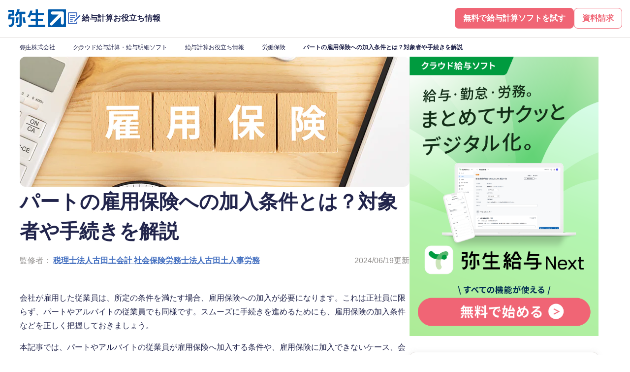

--- FILE ---
content_type: text/html
request_url: https://www.yayoi-kk.co.jp/kyuyo/oyakudachi/koyohoken-joken-part/
body_size: 13427
content:
<!DOCTYPE html>
<html lang="ja">
  <head>
    <meta charset="UTF-8">
    <meta name="viewport" content="width=device-width">
    <link rel="stylesheet" href="/common_oyakudachi/css/master.css">
<link rel="stylesheet" href="/common_oyakudachi/css/oyakudachi.css">
<link rel="icon" href="/favicon.ico">

<script src="/common_oyakudachi/js/general/init.js"></script>
<script src="/common_oyakudachi/js/general/main.js" defer></script>
<script src="/common_oyakudachi/js/oyakudachi-wp.js" defer></script>


    <meta name="robots" content="index, follow, max-image-preview:large, max-snippet:-1, max-video-preview:-1">

	<!-- This site is optimized with the Yoast SEO plugin v22.7 - https://yoast.com/wordpress/plugins/seo/ -->
	<title>パートの雇用保険への加入条件とは？対象者や手続きを解説 - 給与計算お役立ち情報 - 弥生株式会社【公式】</title>
	<meta name="description" content="パートで働く従業員も、条件を満たす場合は雇用保険への加入が必要です。雇用保険の加入対象者や、加入の際の手続きなどについて解説します。">
	<link rel="canonical" href="https://www.yayoi-kk.co.jp/kyuyo/oyakudachi/koyohoken-joken-part/">
	<meta property="og:locale" content="ja_JP">
	<meta property="og:type" content="article">
	<meta property="og:title" content="パートの雇用保険への加入条件とは？対象者や手続きを解説 - 給与計算お役立ち情報 - 弥生株式会社【公式】">
	<meta property="og:description" content="パートで働く従業員も、条件を満たす場合は雇用保険への加入が必要です。雇用保険の加入対象者や、加入の際の手続きなどについて解説します。">
	<meta property="og:url" content="https://www.yayoi-kk.co.jp/kyuyo/oyakudachi/koyohoken-joken-part/">
	<meta property="og:site_name" content="給与計算お役立ち情報">
	<meta property="article:modified_time" content="2024-06-19T18:00:00+09:00">
	<meta property="og:image" content="https://www.yayoi-kk.co.jp/kyuyo/oyakudachi/wp-content/uploads/2024/06/koyohoken-joken-part-index-mv.webp">
	<meta property="og:image:width" content="792">
	<meta property="og:image:height" content="264">
	<meta property="og:image:type" content="image/webp">
	<meta name="twitter:card" content="summary_large_image">
	<meta name="twitter:title" content="パートの雇用保険への加入条件とは？対象者や手続きを解説 - 給与計算お役立ち情報 - 弥生株式会社【公式】">
	<meta name="twitter:description" content="パートで働く従業員も、条件を満たす場合は雇用保険への加入が必要です。雇用保険の加入対象者や、加入の際の手続きなどについて解説します。">
	<script type="application/ld+json" class="yoast-schema-graph">{"@context":"https://schema.org","@graph":{"@context":"https://schema.org","@type":"Article","headline":"パートの雇用保険への加入条件とは？対象者や手続きを解説 - 給与計算お役立ち情報 - 弥生株式会社【公式】","description":"パートで働く従業員も、条件を満たす場合は雇用保険への加入が必要です。雇用保険の加入対象者や、加入の際の手続きなどについて解説します。","url":"https://www.yayoi-kk.co.jp/kyuyo/oyakudachi/koyohoken-joken-part/","mainEntityOfPage":{"@type":"WebPage","@id":"https://www.yayoi-kk.co.jp/kyuyo/oyakudachi/koyohoken-joken-part/"},"datePublished":"2024-06-19T00:00:00+09:00","dateModified":"2024-06-19T18:00:00+09:00","image":{"@type":"ImageObject","url":"https://www.yayoi-kk.co.jp/kyuyo/oyakudachi/wp-content/uploads/2024/06/koyohoken-joken-part-index-mv.webp","width":792,"height":264},"author":{"@type":"Organization","name":"弥生株式会社"},"publisher":{"@type":"Organization","name":"弥生株式会社","logo":{"@type":"ImageObject","url":"https://www.yayoi-kk.co.jp/common_a/img/acquisition/general/logo/header/site.svg","width":118,"height":36}}}}</script>
	<!-- / Yoast SEO plugin. -->


<link rel="dns-prefetch" href="//assets.adobedtm.com">
<script type="text/javascript" src="https://assets.adobedtm.com/0c73f58e2a9e/e5d2d17cfd3b/launch-034047100e6f.min.js" id="adobedtm-js"></script>
			                <meta name="ssp-config-path" content="/wp-content/uploads/simply-static/configs/">
			
						<link rel="icon" href="/kyuyo/oyakudachi/wp-content/uploads/2024/06/favicon.ico" sizes="32x32">
<link rel="icon" href="/kyuyo/oyakudachi/wp-content/uploads/2024/06/favicon.ico" sizes="192x192">
<link rel="apple-touch-icon" href="/kyuyo/oyakudachi/wp-content/uploads/2024/06/favicon.ico">
<meta name="msapplication-TileImage" content="https://www.yayoi-kk.co.jp/kyuyo/oyakudachi/wp-content/uploads/2024/06/favicon.ico">
  </head>

  <body class="js-oyakudachi-articles">
    <!-- ========================= External code ========================= -->
    <!-- Google Tag Manager -->
<noscript><iframe src="//www.googletagmanager.com/ns.html?id=GTM-PF49TJ" height="0" width="0" style="display:none;visibility:hidden"></iframe></noscript>
<script>(function(w,d,s,l,i){w[l]=w[l]||[];w[l].push({'gtm.start':
new Date().getTime(),event:'gtm.js'});var f=d.getElementsByTagName(s)[0],
j=d.createElement(s),dl=l!='dataLayer'?'&l='+l:'';j.async=true;j.src=
'//www.googletagmanager.com/gtm.js?id='+i+dl;f.parentNode.insertBefore(j,f);
})(window,document,'script','dataLayer','GTM-PF49TJ');</script>
<!-- End Google Tag Manager -->
    <!-- ========================= External code ========================= -->

    <!-- ========================= Header ========================= -->
    <header class="acq-header js-acq-height-observer-header">
  <div class="acq-header_body js-acq-menu">
    <div class="acq-header_inner">
      <div class="acq-header_row">
        <div class="acq-header_row-group">
          <div class="acq-header-logo_wrap">
            
<div class="acq-header-logo">
<a href="/"><img src="/common_oyakudachi/img/general/logo/header/site.svg" alt="弥生" width="118" height="36"></a>
</div>
<!-- /acq-header-logo -->


            
<div class="acq-header-logo acq-header-logo_oyakudachi">
  <a href="/kyuyo/oyakudachi/">
    <span class="acq-header-logo_text acq-header-logo_text_oyakudachi"><img src="/common_oyakudachi/img/icon/header.svg" alt="" width="32" height="32"><span>給与計算お役立ち情報</span></span>
  </a>
</div>
<!-- /acq-header-logo -->
          </div>
<!-- /acq-header-logo_wrap -->
        </div>
<!-- /acq-header_row-group -->

        <div class="acq-header_row-group">
          <div class="acq-header-logo_wrap">
            
<div class="acq-header-cv acq-header-u-sp-show">
  <ul class="acq-header-cv_list acq-header-cv_list_oyakudachi">
    <li>
      <a href="/kyuyo/kyuyo-next/">無料で試す</a>
    </li>
  </ul>
</div>
<!-- /acq-header-cv -->            <div class="acq-header-menu acq-header-u-sp-show">
              <button type="button" class="acq-header-menu_btn fn-acq-menu_btn"><span class="acq-header-menu_btn-text fn-acq-menu_btn-text"></span></button>
              <div class="acq-header-menu_content fn-acq-menu_content">
                <div class="acq-header-menu_content-group">
                  <div class="acq-header-nav">
                    <p class="acq-header-nav_title"><b>記事カテゴリ</b></p>
                    <ul class="acq-header-nav_list" id="nav-category-list"></ul>
                  </div>
<!-- /acq-header-nav -->
                </div>
<!-- /acq-header-menu_content-group -->
              </div>
<!-- /acq-header-menu_content -->
              <div class="acq-header-menu_backdrop fn-acq-menu_backdrop"></div>
            </div>
            <!-- /acq-header-menu -->
            
<div class="acq-header-cv acq-header-u-pc-show">
  <ul class="acq-header-cv_list -reverse">
        <li>
        <a class="acq-header-fixed-area_btn-item -color-02" href="/wp/meisai-kyuyo/form/product_book.html">資料請求</a>
    </li>
        <li>
        <a class="acq-header-fixed-area_btn-item" href="/kyuyo/kyuyo-next/">無料で給与計算ソフトを試す</a>
    </li>
  </ul>
</div>
<!-- /acq-header-cv -->
          </div>
        </div>
<!-- /acq-header_row-group -->
      </div>
<!-- /acq-header_row -->
    </div>
<!-- /acq-header_inner -->
  </div>
<!-- /acq-header_body -->

  
<div class="acq-header-fixed-area js-acq-fixed-link">
      <ul class="acq-header-fixed-area_btn-list">
      <li>
        <a class="acq-header-fixed-area_btn-item -color-02" href="/wp/meisai-kyuyo/form/product_book.html">資料請求</a>
      </li>
      <li>
        <a class="acq-header-fixed-area_btn-item" href="/kyuyo/kyuyo-next/">無料で給与計算ソフトを試す</a>
      </li>
    </ul>
<!-- /acq-header-fixed-area_btn -->
  </div>
<!-- /acq-header-fixed-area -->
</header>
    <!-- ========================= Header ========================= -->

<main id="main" class="acq-content-main">
  
<div class="acq-breadcrumb  -color-02">
            <ol class="acq-breadcrumb_inner">
                                <li>
                        <a href="/">
                            <span>弥生株式会社</span>
                        </a>
                    </li>
                                                <li>
                        <a href="/kyuyo/">
                            <span>クラウド給与計算・給与明細ソフト</span>
                        </a>
                    </li>
                                                <li>
                        <a href="/kyuyo/oyakudachi/">
                            <span>給与計算お役立ち情報</span>
                        </a>
                    </li>
                                                <li>
                        <a href="/kyuyo/oyakudachi/koyohoken-list/">
                            <span>労働保険</span>
                        </a>
                    </li>
                                                <li>
                        <span>パートの雇用保険への加入条件とは？対象者や手続きを解説</span>
                    </li>
                                    </ol>
    </div>
<!-- /acq-breadcrumb -->
    <div class="oyakudachi-content-area">
      <div class="oyakudachi-content-area_inner">
        <div class="oyakudachi-content-lyt">
          <div class="oyakudachi-content-lyt_main">
            <article class="oyakudachi-content-lyt_article js-oyakudachi-toc">
              <div class="oyakudachi-hdg-l1">
                <div class="oyakudachi-hdg-l1_content">
                  <h1>パートの雇用保険への加入条件とは？対象者や手続きを解説</h1>
                  
<div class="oyakudachi-hdg-l1_info">
      <div class="oyakudachi-hdg-l1_creators">
              <p class="oyakudachi-hdg-l1_editor">監修者：
                      <a href="/kyuyo/oyakudachi/author/kodato/">税理士法人古田土会計 社会保険労務士法人古田土人事労務</a>
                              </p>
          </div>
      <p class="oyakudachi-hdg-l1_modifiedDate"><time datetime="2024-06-19" itemprop="datemodified">2024/06/19</time>更新</p>
  </div>
                </div>
<!-- oyakudachi-hdg-l1_content -->
                                  <div class="oyakudachi-hdg-l1_img"><img width="792" height="264" src="/kyuyo/oyakudachi/wp-content/uploads/2024/06/koyohoken-joken-part-index-mv.webp" alt="パートの雇用保険への加入条件とは？対象者や手続きを解説"></div>
                              </div>
<!-- oyakudachi-hdg-l1 -->

                                <p>会社が雇用した従業員は、所定の条件を満たす場合、雇用保険への加入が必要になります。これは正社員に限らず、パートやアルバイトの従業員でも同様です。スムーズに手続きを進めるためにも、雇用保険の加入条件などを正しく把握しておきましょう。 </p>
                                <p>本記事では、パートやアルバイトの従業員が雇用保険へ加入する条件や、雇用保険に加入できないケース、会社が行う雇用保険の手続きなどについて解説します。</p>
              
<p><a class="cta-text-link" href="/wp/kyuyo/form/product_book.html"><span>&#x3010;&#x7121;&#x6599;&#x3067;&#x8CC7;&#x6599;&#x30C0;&#x30A6;&#x30F3;&#x30ED;&#x30FC;&#x30C9;&#x3011;&#x300C;&#x5F25;&#x751F;&#x7D66;&#x4E0E; Next&#x300D;&#x3067;&#x30D0;&#x30C3;&#x30AF;&#x30AA;&#x30D5;&#x30A3;&#x30B9;&#x696D;&#x52D9;&#x3092;&#x30B9;&#x30E0;&#x30FC;&#x30BA;&#x306B;</span></a></p>



<div class="oyakudachi-box-media">
      <div class="oyakudachi-box-media_head -color-01"><b>「弥生給与 Next」で給与・勤怠・労務をまとめてデジタル化</b></div>
  
  <div class="oyakudachi-box-media_body -col2">
          <div class="oyakudachi-box-media_text">従業員情報の管理から給与計算・年末調整、勤怠管理、保険や入社の手続きといった労務管理まで、これひとつで完結。<br>今なら<a href="/cp/kyuyo-next-2510/">「弥生給与 Next」スタート応援キャンペーン</a>実施中！</div>
          <div class="oyakudachi-box-media_media">
        <img fetchpriority="high" decoding="async" src="/kyuyo/oyakudachi/wp-content/uploads/2025/04/img-pcsp-logo.png" alt="弥生給与 Next" width="280" height="180">
      </div>
    
    <div class="oyakudachi-box-media_link">
              <p><a href="/kyuyo/" class="acq-btn -color-02">まずは無料体験</a></p>
              <div class="oyakudachi-box-media_text">弥生給与 Nextがよくわかる資料は<a href="/wp/kyuyo/form/product_book.html">こちら</a>
</div>
          </div>
  </div>
</div>

<div class="oyakudachi-nav-toc ">
    <dl class="oyakudachi-nav-toc_list fn-oyakudachi-toc_list">
        <dt>目次</dt>
        <template class="fn-oyakudachi-toc_tpl-item">
            <dd class="fn-oyakudachi-toc_item"><a class="fn-oyakudachi-toc_link"></a></dd>
        </template>
                    <dd class="fn-oyakudachi-toc_item">
                <a href="#anc-01" class="fn-oyakudachi-toc_link">雇用保険とは社会保険の1つ</a>
            </dd>
                    <dd class="fn-oyakudachi-toc_item">
                <a href="#anc-02" class="fn-oyakudachi-toc_link">パートの雇用保険への加入条件</a>
            </dd>
                    <dd class="fn-oyakudachi-toc_item">
                <a href="#anc-03" class="fn-oyakudachi-toc_link">パートが雇用保険に加入できないケース</a>
            </dd>
                    <dd class="fn-oyakudachi-toc_item">
                <a href="#anc-04" class="fn-oyakudachi-toc_link">会社が行う雇用保険の手続き</a>
            </dd>
                    <dd class="fn-oyakudachi-toc_item">
                <a href="#anc-05" class="fn-oyakudachi-toc_link">パートが失業手当を受給できる条件</a>
            </dd>
                    <dd class="fn-oyakudachi-toc_item">
                <a href="#anc-06" class="fn-oyakudachi-toc_link">雇用保険の手続きはミスのないように行おう</a>
            </dd>
                    <dd class="fn-oyakudachi-toc_item">
                <a href="#anc-07" class="fn-oyakudachi-toc_link">「弥生給与 Next」で給与・勤怠・労務をまとめてサクッとデジタル化</a>
            </dd>
            </dl>

    </div>
<p><a class="cta-text-link" href="/wp/kyuyo/form/product_book.html"><span>無料お役立ち資料【「弥生給与 Next」がよくわかる資料】をダウンロードする</span></a></p>


<h2 class="oyakudachi-hdg-l2" id="anc-01">雇用保険とは社会保険の1つ</h2>




<p>雇用保険とは、企業に雇用される従業員の生活や雇用の安定を目的とした社会保険の1つです。</p>




<p>社会保険には、「広義の社会保険」と「狭義の社会保険」があります。広義の社会保険とは、健康保険、厚生年金保険、介護保険、雇用保険、労災保険の5つのことで、狭義の社会保険はその中の、健康保険、厚生年金保険、介護保険のことを指しています。狭義の社会保険に含まれない雇用保険は、労災保険と併せて「労働保険」と呼ばれることもあります。</p>




<p>正社員やパート、アルバイトといった雇用形態にかかわらず、企業に所属していて、一定の条件を満たす従業員は、雇用保険への加入が必要です。雇用保険の被保険者は、失業時の失業保険や、育休時の育児休業給付金、キャリア形成を目的とした学習への費用が支給される教育訓練給付金といった給付制度を利用できます。雇用保険は、企業に雇用される従業員の安定的な暮らしを守るための保険だといえるでしょう。</p>



<ul class="acq-list-link">
      <li>
      <a href="/kyuyo/oyakudachi/rosaihoken-02/">労働保険料とは？労災保険・雇用保険の違いや保険料の計算方法を解説</a>
    </li>
  </ul>



<p><a class="cta-text-link" href="/wp/kyuyo/form/product_book.html"><span>【無料で資料ダウンロード】「弥生給与 Next」でバックオフィス業務をスムーズに</span></a></p>

<h2 class="oyakudachi-hdg-l2" id="anc-02">パートの雇用保険への加入条件</h2>




<p>雇用保険の加入対象者は、企業に雇用されている従業員のうち、以下の条件にすべて当てはまる人です。パートやアルバイトの従業員も、条件を満たす場合は雇用保険に加入しなければなりません。</p>




<h3 class="oyakudachi-hdg-l3">1週間の所定労働時間が20時間以上になる</h3>




<p>パートの雇用保険への加入条件の1つとして、1週間の所定労働時間が20時間以上になることが挙げられます。1週間の所定労働時間とは、雇用契約により、その従業員が通常の週（年末年始や夏季休暇、祝祭日などの特別休日を含まない週）に勤務すべきとされている時間のことです。</p>




<p>例えば、1日6時間・週3日勤務のパート従業員の場合、週の所定労働時間は18時間なので、雇用保険の加入対象にはなりません。その一方、同じ週3日勤務でも、1日の所定労働時間が7時間のパート従業員の場合は、週の所定労働時間が21時間となり、「20時間以上」の条件を満たすことになります。</p>



<ul class="acq-list-link">
      <li>
      <a href="/kyuyo/oyakudachi/shakaihoken-part/">パートの給与にも社会保険料がかかる？加入条件や計算方法などを解説</a>
    </li>
  </ul>



<h3 class="oyakudachi-hdg-l3">31日以上継続して雇用される見込みである</h3>




<p>31日以上継続して雇用される見込みがあることも、雇用保険の加入条件の1つです。雇用期間が決まっていない場合や、契約更新に関する規程があり31日未満での雇止めの明示がない場合、過去に同様の雇用契約を締結して31日以上雇用された従業員がいる場合なども、「31日以上継続して雇用される見込み」に該当します。</p>




<p>また、当初は雇用期間が31日未満の予定だったとしても、31日以上に延長された場合は、変更された時点で雇用保険への加入が必要になります。</p>




<h3 class="oyakudachi-hdg-l3">昼間学生ではない</h3>




<p>昼間学生でないことも、雇用保険の加入条件となります。昼間学生とは、日中に高校や大学、専門学校などの学校に通っている学生・生徒のことです。</p>




<p>雇用保険に加入できる学生は、通信教育や大学の夜間学部、夜間高校や定時制高校などに通っている人です。なお、昼間学生であっても、卒業前に内定先で働くことが決まっていて、卒業後に引き続き勤務することが決まっている場合や、休学中など、例外的に雇用保険の加入対象になるケースもあります。</p>




<p><a class="cta-text-link" href="/wp/kyuyo/form/product_book.html"><span>【無料で資料ダウンロード】「弥生給与 Next」でバックオフィス業務をスムーズに</span></a></p>

<h2 class="oyakudachi-hdg-l2" id="anc-03">パートが雇用保険に加入できないケース</h2>




<p>パートやアルバイトの従業員も、条件に当てはまる人は雇用保険に加入する必要がある一方で、次のいずれかに該当する人は、雇用保険に加入することができません。</p>



<div class="acq-box -border -sm">
                    <p class="acq-box_hdg">雇用保険に加入できないケース</p>
                                <ul class="acq-list">
                                    <li><span class="acq-list_text">1週間の所定労働時間が20時間未満</span></li>
                                                <li><span class="acq-list_text">高校や大学などに通う昼間部の学生</span></li>
                                                <li><span class="acq-list_text">他社で雇用保険に加入している</span></li>
                                                <li><span class="acq-list_text">船員や公務員、法人の代表者や取締役など </span></li>
                              </ul>
              

          </div>



<p>また、季節的に雇用される労働者の場合は、「4か月を超える期間を定めて雇用される」「1週間の所定労働時間が30時間以上」という2つの条件に該当すれば、雇用保険の加入対象となりますが、そうでない場合は加入できません。季節的な雇用とは、例えば積雪や梅雨など自然現象の影響を受ける業務に、期間を定めて雇用されることです。</p>




<p>その他、パートやアルバイトが雇用保険の加入対象になるのか判断に迷った場合は、管轄のハローワークに相談しましょう。</p>




<p><a class="cta-text-link" href="/wp/kyuyo/form/product_book.html"><span>【無料で資料ダウンロード】「弥生給与 Next」でバックオフィス業務をスムーズに</span></a></p>

<h2 class="oyakudachi-hdg-l2" id="anc-04">会社が行う雇用保険の手続き</h2>




<p>従業員の雇用保険の手続きをするのは、会社などの事業者です。事業者が従業員を1人でも雇用する場合は、雇用保険の適用事業所となり、パートやアルバイトを含む対象者を雇用保険に加入させる義務が生じます。雇用保険の手続きは、基本的に事業所単位で行います。また、会社に限らず、個人事業主でも、従業員を雇用するなら同様に雇用保険の手続きが必要です。</p>



<ul class="acq-list-link">
      <li>
      <a href="/kyuyo/oyakudachi/toraiarukoyo/">初めて従業員を雇用する時の手続きとは？必要書類や社会保険・税金について</a>
    </li>
  </ul>



<h3 class="oyakudachi-hdg-l3">雇用保険の加入手続き</h3>




<p>雇用保険の加入条件に当てはまる従業員を雇い入れたときには、「雇用保険被保険者資格取得届」を管轄のハローワークに提出して、雇用保険の加入手続きを行います。提出期限は、雇用した月の翌月10日までです。例えば、対象となる従業員が4月20日に入社した場合は、5月10日までに手続きを行う必要があります。</p>




<p>「雇用保険被保険者資格取得届」には、従業員の氏名や性別、個人番号（マイナンバー）、雇用形態、職種などの他、その従業員を雇い入れた日や入社時点での賃金についても記載が必要です。初めて雇用保険に加入する従業員の場合は、被保険者番号は空欄のままで問題ありません。なお、書類の様式は定期的に更新されるため、ハローワークのWebサイトなどで最新のものを確認しましょう。</p>




<p>届け出が受理されると、ハローワークから「雇用保険被保険者資格取得等確認通知書（被保険者通知用）」と「雇用保険被保険者証」が交付されるので、従業員本人へ渡します。</p>




<h3 class="oyakudachi-hdg-l3">転職や退職時の場合の手続き</h3>




<p>雇用保険に加入していた従業員が退職したときには、「雇用保険被保険者資格喪失届」と、給付額などの決定に必要な「離職証明書（雇用保険被保険者離職証明書）」をハローワークに提出します。提出期限は、従業員の退職日の翌々日から10日以内です。例えば、退職日が4月10日なら、4月21日までに提出が必要です。その際、内容に問題がないかハローワークで審査を行うため、賃金台帳や出勤簿、退職届なども併せて提出します。</p>




<p>なお、該当する従業員が離職票（雇用保険被保険者離職票）の交付を希望しない場合は、離職証明書の提出は不要です。</p>




<p>審査が完了すると、ハローワークから「雇用保険被保険者離職票」が発行されるので、3枚綴りのうち「離職票-1」「離職票-2」を退職者へ送付し、事業主の控えは企業が保管します。</p>



<ul class="acq-list-link">
      <li>
      <a href="/kyuyo/oyakudachi/koyouhoken_shikakusoushitsutodoke/">雇用保険被保険者資格喪失届とは？書き方や添付書類、提出方法を解説</a>
    </li>
  </ul>



<p><a class="cta-text-link" href="/wp/kyuyo/form/product_book.html"><span>【無料で資料ダウンロード】「弥生給与 Next」でバックオフィス業務をスムーズに</span></a></p>

<h2 class="oyakudachi-hdg-l2" id="anc-05">パートが失業手当を受給できる条件</h2>




<p>雇用保険の中でも代表的な手当が、失業した場合に受給できる失業手当です。雇用保険には、雇用の安定と失業者への支援を提供する役割があります。失業手当はその1つで基本手当ともいわれ、パートも条件に当てはまれば手当を受給することができます。基本手当は正式には失業等給付に含まれる手当で、雇用保険の被保険者が定年、倒産、自己都合などの理由により離職した場合に、失業中の生活を心配しないで求職活動ができるように、給付金が支給される制度のことです。</p>




<p>手当を受給するための条件は、以下のとおりです。</p>




<h3 class="oyakudachi-hdg-l3">失業状態である</h3>




<p>失業手当を受給するには、失業状態であることが大前提です。雇用保険における失業とは、就職する積極的な意思や能力があるにもかかわらず、職業に就くことができない状態のことを指します。したがって、病気やケガですぐに就職できない場合や、すぐに就職するつもりがない場合などは、失業手当の支給対象にはなりません。</p>




<h3 class="oyakudachi-hdg-l3">雇用保険の加入期間が過去2年で通算12か月以上ある</h3>




<p>失業手当を受給するには、原則として、離職の日より以前の2年間のうち、通算12か月以上は雇用保険の被保険者でなければなりません。そのため加入期間がこの条件を満たさない場合は、失業状態にあっても失業手当を受けられません。</p>




<p>この被保険者期間は、雇用保険の被保険者であった期間のうち、離職日から1か月ごとに区切った期間に、賃金支払いの基礎となった日数が11日以上または時間数が80時間以上ある月を1か月と計算します。</p>




<p>ただし、離職理由や倒産・解雇などのやむを得ない理由である場合（特定理由離職者）は、離職日より以前の1年間に6か月以上の通算加入期間があれば、受給条件を満たしたものとみなされます。</p>




<h3 class="oyakudachi-hdg-l3">ハローワークで求職申し込みをしている</h3>




<p>失業手当は就職する意思と能力がある場合に受給できる手当のため、就業する意思を確認できる実績が必要とされます。そのため、手当の受給は、ハローワークに来所して求職の申し込みを行った人を対象としています。ハローワークやインターネットでの求人情報の閲覧や、知人に就職先を紹介してもらうための依頼をしただけでは、受給条件を満たしたことにはならないので注意しましょう。</p>




<h3 class="oyakudachi-hdg-l3">パートの雇用保険加入における注意点</h3>




<p>雇用している従業員が、雇用保険に加入する条件を満たしているにもかかわらず、手続きを行わなかった場合、事業者は6か月以下の懲役または30万円以下の罰金の対象となります。また、雇用保険料の追徴金や延滞金が徴収されることもあります。パートやアルバイトであっても、条件に該当した場合には、必ず雇用保険の加入手続きを行いましょう。</p>




<p>また、複数の勤務先で働いている従業員の場合は、主たる事業所において雇用保険に加入することになります。既に他社で雇用保険に加入している従業員は、二重に加入することはできません。パートの従業員を雇用する際には、パート先の掛け持ちをしているのかどうか、主たるの勤務先を確認しておくことが大切です。</p>




<p><a class="cta-text-link" href="/wp/kyuyo/form/product_book.html"><span>【無料で資料ダウンロード】「弥生給与 Next」でバックオフィス業務をスムーズに</span></a></p>

<h2 class="oyakudachi-hdg-l2" id="anc-06">雇用保険の手続きはミスのないように行おう</h2>




<p>正社員やパート、アルバイトといった雇用形態を問わず、雇用保険の条件を満たす従業員を雇用した際は加入手続きが必要です。雇用保険は従業員の安定的な暮らしを守る大切な制度ですから、忘れずに手続きを行いましょう。また、従業員が雇用保険に加入した後は、毎月の給与を基に雇用保険料を計算し、徴収しなければなりません。雇用保険料をはじめとした、給与にかかわる計算をスムーズに行うには、給与計算ソフトの導入がおすすめです。</p>




<p><a href="/kyuyo/">弥生のクラウド給与サービス</a>は、給与計算業務に必要な機能を網羅し、給与・賞与明細や源泉徴収票のWeb配信にも対応しています。自社に合った給与計算ソフトを活用して、業務効率化を目指しましょう。</p>


<p><a class="cta-text-link" href="/wp/kyuyo/form/product_book.html"><span>【無料で資料ダウンロード】「弥生給与 Next」でバックオフィス業務をスムーズに</span></a></p>

<h2 class="oyakudachi-hdg-l2" id="anc-07">「弥生給与 Next」で給与・勤怠・労務をまとめてサクッとデジタル化</h2>




<p><a href="/kyuyo/">弥生給与 Next</a>は、複雑な人事労務業務をシームレスに連携し、効率化するクラウド給与サービスです。</p>




<p>従業員情報の管理から給与計算・年末調整、勤怠管理、保険や入社の手続きといった労務管理まで、これひとつで完結します。</p>




<p>今なら<a href="/cp/kyuyo-next-2510/">「弥生給与 Next」 スタート応援キャンペーン</a>実施中です！<br>この機会にぜひお試しください。</p>



<div class="acq-media">
  <div class="acq-media_item">
    <a href="/kyuyo/" class="acq-media_link">
      <picture>
                <img decoding="async" src="/kyuyo/oyakudachi/wp-content/uploads/2025/10/cta_792-600.webp" alt="「弥生給与 Next」で給与・勤怠・労務をまとめてサクッとデジタル化" width="2246" height="1702">
      </picture>
    </a>
  </div>
  <!-- /acq-media_item -->
</div>
<!-- /acq-media -->

  <div class="oyakudachi-box-profile -border">
    <div class="oyakudachi-box-profile_content">
<p class="oyakudachi-box-profile_title">この記事の監修者<a href="/kyuyo/oyakudachi/author/kodato/" class="oyakudachi-box-profile_title-main">税理士法人古田土会計<br>
社会保険労務士法人古田土人事労務</a></p>
<p>&#20013;&#23567;&#20225;&#26989;&#12434;&#32076;&#21942;&#12377;&#12427;&#19978;&#12391;&#20195;&#34920;&#30340;&#12394;&#12362;&#24745;&#12415;&#12434;&#12300;&#39749;&#12379;&#12427;&#20250;&#35336;&#20107;&#21209;&#25152;&#12464;&#12523;&#12540;&#12503;&#12301;&#12392;&#12375;&#12390;&#33258;&#12425;&#23455;&#36341;&#12375;&#12390;&#12365;&#12383;&#32076;&#39443;&#12392;&#12289;&#32004;3,000&#31038;&#12398;&#25351;&#23566;&#23455;&#32318;&#12391;&#22521;&#12387;&#12383;&#12494;&#12454;&#12495;&#12454;&#12391;&#12362;&#25163;&#20253;&#12356;&#12373;&#12379;&#12390;&#38914;&#12356;&#12390;&#12362;&#12426;&#12414;&#12377;&#12290;<br>
&#12300;&#26085;&#26412;&#12391;&#19968;&#30058;&#21916;&#12400;&#12428;&#12427;&#25968;&#12398;&#22810;&#12356;&#20250;&#35336;&#20107;&#21209;&#25152;&#12464;&#12523;&#12540;&#12503;&#12395;&#12394;&#12427;&#12301;<br>
&#12371;&#12398;&#22818;&#12398;&#23455;&#29694;&#12395;&#21521;&#12369;&#12390;&#12289;&#20840;&#21147;&#12391;&#12372;&#25903;&#25588;&#12375;&#12390;&#12362;&#12426;&#12414;&#12377;&#12290;<br>
&#35299;&#27770;&#12391;&#12365;&#12394;&#12356;&#32076;&#21942;&#35506;&#38988;&#12364;&#12354;&#12426;&#12414;&#12375;&#12383;&#12425;&#12289;&#12380;&#12402;&#31169;&#12383;&#12385;&#12395;&#12362;&#22768;&#25499;&#12369;&#12367;&#12384;&#12373;&#12356;&#12290;&#24517;&#12378;&#21147;&#12395;&#12394;&#12426;&#12414;&#12377;&#12290;</p>
<ul class="acq-list-link">
<li><a class="link_item" href="https://www.kodato.com/" target="_blank" rel="noopener">&#31246;&#29702;&#22763;&#27861;&#20154;&#21476;&#30000;&#22303;&#20250;&#35336;<img loading="lazy" decoding="async" class="acq-icon-link" src="/common_oyakudachi/img/general/filter/blank.svg" alt="&#26032;&#35215;&#12479;&#12502;&#12391;&#38283;&#12367;" width="16" height="16"></a></li>
<li><a class="link_item" href="https://jinji.kodato.com/" target="_blank" rel="noopener">&#31038;&#20250;&#20445;&#38522;&#21172;&#21209;&#22763;&#27861;&#20154;&#21476;&#30000;&#22303;&#20154;&#20107;&#21172;&#21209;<img loading="lazy" decoding="async" class="acq-icon-link" src="/common_oyakudachi/img/general/filter/blank.svg" alt="&#26032;&#35215;&#12479;&#12502;&#12391;&#38283;&#12367;" width="16" height="16"></a></li>
</ul>


</div>
<!-- /oyakudachi-box-profile_content -->
    <div class="oyakudachi-box-profile_img">
              <img src="/kyuyo/oyakudachi/wp-content/uploads/2024/05/author-01.webp" alt="" width="48" height="48">
          </div>
  </div>
<!-- /oyakudachi-box-profile -->
            </article>
            <div class="oyakudachi-content-lyt_section">
              
<div class="acq-lyt-col js-oyakudachi-articles-category-02">
      <div class="acq-lyt-col_item fn-oyakudachi-articles-category-02_item is-current">
      <a href="/kyuyo/oyakudachi/koyohoken-list/" class="acq-card -lg-pc">
        <div class="acq-card_content">
          <span class="acq-card_title"><em>「労働保険」</em>についての記事をもっと見る</span>
        </div>
<!-- /acq-card_content -->
        <span class="acq-card_img"><img src="/common_oyakudachi/img/icon/card.svg" alt="" width="80" height="80"></span>
      </a>
    </div>
  </div>
<!-- /acq-lyt-col -->

<h2 class="oyakudachi-hdg-l2-02">この記事を読んだ人が読んでいる記事</h2>
<ul class="acq-lyt-col">
      <li data-name="fixed-cost_variable-cost" class="acq-lyt-col_item fn-oyakudachi-articles_recommended-item">
      <div class="oyakudachi-card -invoice">
        <div class="oyakudachi-card_link ">
          <div class="oyakudachi-card_img fn-oyakudachi-articles_img-wrap">
                          <img alt="" width="100" height="100" class="fn-oyakudachi-articles_img" src="/kyuyo/oyakudachi/wp-content/uploads/2024/03/koyohoken-keisan-part.webp">
                      </div>
          <div class="oyakudachi-card_content">
            <a class="oyakudachi-card_title fn-oyakudachi-articles_link" href="/kyuyo/oyakudachi/koyohoken-keisan-part/">
              <b class="oyakudachi-card_title-content fn-oyakudachi-articles_title">パートの雇用保険料の計算方法は？加入条件や注意点を解説</b>
            </a>
            <div class="oyakudachi-card_text">
                            <p class="oyakudachi-card_date fn-oyakudachi-articles_modified-date">
                <span><span class="fn-oyakudachi-articles_modified-date-text">2024/03/19</span>更新</span>
              </p>
            </div>
<!-- oyakudachi-card_text -->
          </div>
<!-- oyakudachi-card_content -->
        </div>
      </div>
<!-- /oyakudachi-card -->
    </li>
      <li data-name="fixed-cost_variable-cost" class="acq-lyt-col_item fn-oyakudachi-articles_recommended-item">
      <div class="oyakudachi-card -invoice">
        <div class="oyakudachi-card_link ">
          <div class="oyakudachi-card_img fn-oyakudachi-articles_img-wrap">
                          <img alt="" width="100" height="100" class="fn-oyakudachi-articles_img" src="/kyuyo/oyakudachi/wp-content/uploads/2024/06/shakaihoken-part.webp">
                      </div>
          <div class="oyakudachi-card_content">
            <a class="oyakudachi-card_title fn-oyakudachi-articles_link" href="/kyuyo/oyakudachi/shakaihoken-part/">
              <b class="oyakudachi-card_title-content fn-oyakudachi-articles_title">パートの給与にも社会保険料がかかる？加入条件や計算方法などを解説</b>
            </a>
            <div class="oyakudachi-card_text">
                            <p class="oyakudachi-card_date fn-oyakudachi-articles_modified-date">
                <span><span class="fn-oyakudachi-articles_modified-date-text">2024/06/19</span>更新</span>
              </p>
            </div>
<!-- oyakudachi-card_text -->
          </div>
<!-- oyakudachi-card_content -->
        </div>
      </div>
<!-- /oyakudachi-card -->
    </li>
      <li data-name="fixed-cost_variable-cost" class="acq-lyt-col_item fn-oyakudachi-articles_recommended-item">
      <div class="oyakudachi-card -invoice">
        <div class="oyakudachi-card_link ">
          <div class="oyakudachi-card_img fn-oyakudachi-articles_img-wrap">
                          <img alt="" width="100" height="100" class="fn-oyakudachi-articles_img" src="/kyuyo/oyakudachi/wp-content/uploads/2023/05/koyohoken-tetsuzuki.webp">
                      </div>
          <div class="oyakudachi-card_content">
            <a class="oyakudachi-card_title fn-oyakudachi-articles_link" href="/kyuyo/oyakudachi/koyohoken-tetsuzuki/">
              <b class="oyakudachi-card_title-content fn-oyakudachi-articles_title">雇用保険の手続き方法は？必要書類・手続きの流れなどを解説</b>
            </a>
            <div class="oyakudachi-card_text">
                            <p class="oyakudachi-card_date fn-oyakudachi-articles_modified-date">
                <span><span class="fn-oyakudachi-articles_modified-date-text">2025/05/19</span>更新</span>
              </p>
            </div>
<!-- oyakudachi-card_text -->
          </div>
<!-- oyakudachi-card_content -->
        </div>
      </div>
<!-- /oyakudachi-card -->
    </li>
      <li data-name="fixed-cost_variable-cost" class="acq-lyt-col_item fn-oyakudachi-articles_recommended-item">
      <div class="oyakudachi-card -invoice">
        <div class="oyakudachi-card_link ">
          <div class="oyakudachi-card_img fn-oyakudachi-articles_img-wrap">
                          <img alt="" width="100" height="100" class="fn-oyakudachi-articles_img" src="/kyuyo/oyakudachi/wp-content/uploads/2023/12/shakaihoken-keisan.webp">
                      </div>
          <div class="oyakudachi-card_content">
            <a class="oyakudachi-card_title fn-oyakudachi-articles_link" href="/kyuyo/oyakudachi/shakaihoken-keisan/">
              <b class="oyakudachi-card_title-content fn-oyakudachi-articles_title">週30時間未満の従業員も社会保険に加入する？計算方法や必要な対応</b>
            </a>
            <div class="oyakudachi-card_text">
                            <p class="oyakudachi-card_date fn-oyakudachi-articles_modified-date">
                <span><span class="fn-oyakudachi-articles_modified-date-text">2025/08/05</span>更新</span>
              </p>
            </div>
<!-- oyakudachi-card_text -->
          </div>
<!-- oyakudachi-card_content -->
        </div>
      </div>
<!-- /oyakudachi-card -->
    </li>
      <li data-name="fixed-cost_variable-cost" class="acq-lyt-col_item fn-oyakudachi-articles_recommended-item">
      <div class="oyakudachi-card -invoice">
        <div class="oyakudachi-card_link ">
          <div class="oyakudachi-card_img fn-oyakudachi-articles_img-wrap">
                          <img alt="" width="100" height="100" class="fn-oyakudachi-articles_img" src="/kyuyo/oyakudachi/wp-content/uploads/2021/06/rodohoken.webp">
                      </div>
          <div class="oyakudachi-card_content">
            <a class="oyakudachi-card_title fn-oyakudachi-articles_link" href="/kyuyo/oyakudachi/rodohoken/">
              <b class="oyakudachi-card_title-content fn-oyakudachi-articles_title">労働保険とは？加入条件や手続き、保険料の計算方法について解説</b>
            </a>
            <div class="oyakudachi-card_text">
                            <p class="oyakudachi-card_date fn-oyakudachi-articles_modified-date">
                <span><span class="fn-oyakudachi-articles_modified-date-text">2024/08/27</span>更新</span>
              </p>
            </div>
<!-- oyakudachi-card_text -->
          </div>
<!-- oyakudachi-card_content -->
        </div>
      </div>
<!-- /oyakudachi-card -->
    </li>
  </ul>
            </div>
<!-- /oyakudachi-content-lyt_section -->
          </div>
<!-- /oyakudachi-content-lyt_main -->

          <div class="oyakudachi-content-lyt_aside">
                    <div class="acq-media">
            <div class="acq-media_item">
                <a href="/kyuyo/" class="acq-media_link">
                                            <picture>
                            <source media="(max-width: 767px)" srcset="/kyuyo/oyakudachi/wp-content/uploads/2025/10/cta_sp_384-192.webp" height="545">
                            <img src="/kyuyo/oyakudachi/wp-content/uploads/2025/10/cta_side_384-567.webp" alt="「弥生給与 Next」で給与・勤怠・労務をまとめてサクッとデジタル化" height="1608">
                        </picture>
                                    </a>
            </div>
<!-- /.acq-media_item -->
        </div>
<!-- /.acq-media -->
    
<div class="oyakudachi-box-aside ">
  <div class="oyakudachi-box-aside_head">
    <h2 class="oyakudachi-box-aside_title">カテゴリ一覧</h2>
  </div>
<!-- /oyakudachi-box-aside_head -->

  <ul class="oyakudachi-box-aside_list -category js-oyakudachi-articles-category" id="category-list" data-current="koyohoken-list"></ul>
</div>

            <div class="oyakudachi-content-lyt_sticky">
                <div class="oyakudachi-box-aside" id="ranking">
    <div class="oyakudachi-box-aside_head">
      <h2 class="oyakudachi-box-aside_title">人気ランキング</h2>
      <p class="oyakudachi-box-aside_subtitle" id="date_range"></p>
    </div>
<!-- /oyakudachi-box-aside_head -->

    <ul class="oyakudachi-box-aside_list -rankings"></ul>
  </div>
<!-- /oyakudachi-box-aside -->
        <div class="acq-media">
            <div class="acq-media_item">
                <a href="/kyuyo/" class="acq-media_link">
                                            <img src="/kyuyo/oyakudachi/wp-content/uploads/2025/10/cta_side_2_343-228.webp" alt="「弥生給与 Next」で給与・勤怠・労務をまとめてサクッとデジタル化" height="647">
                                    </a>
            </div>
<!-- /.acq-media_item -->
        </div>
<!-- /.acq-media -->
                </div>
<!-- /oyakudachi-content-lyt_sticky -->
          </div>
<!-- /oyakudachi-content-lyt_aside -->
        </div>
<!-- /oyakudachi-content-lyt -->
      </div>
<!-- /oyakudachi-content-area_inner -->
    </div>
    <div class="acq-content-area -color-02">
      <div class="acq-content-area_inner">
        
      <div class="acq-box-feature -color-02">
<h2 class="acq-box-feature_hdg">
<img class="acq-box-feature_hdg-icon" src="/common_oyakudachi/img/general/icon/beginner-mark.svg" alt="初心者" width="32" height="32"><span>事業のお悩み解決</span>
</h2>
<p class="acq-box-feature_text">日々の業務に役立つ弥生のオリジナルコンテンツや、<span class="acq-u-block">事業を開始・継続するためのサポートツールを無料でお届けします。</span></p>
<ul class="acq-list-icon">
<li class="acq-list-icon_item">
<div class="acq-list-icon_content">
<h3 class="acq-list-icon_hdg">お役立ち情報</h3>
<p>正しい基礎知識や法令改正の最新情報を専門家がわかりやすくご紹介します。</p>
</div>
<!-- /acq-list-icon_content -->
<div class="acq-list-icon_img"><img src="/common_oyakudachi/img/general/icon/lightbulb.svg" alt="" width="120" height="120"></div>
</li>
<li class="acq-list-icon_item">
<div class="acq-list-icon_content">
<h3 class="acq-list-icon_hdg">無料のお役立ちツール</h3>
<p>会社設立や税理士紹介などを弥生が無料でサポートします。</p>
</div>
<!-- /acq-list-icon_content -->
<div class="acq-list-icon_img"><img src="/common_oyakudachi/img/general/icon/tool-02.svg" alt="" width="120" height="120"></div>
</li>
<li class="acq-list-icon_item">
<div class="acq-list-icon_content">
<h3 class="acq-list-icon_hdg">虎の巻</h3>
<p>個人事業主・法人の基本業務をまとめた、シンプルガイドです。</p>
</div>
<!-- /acq-list-icon_content -->
<div class="acq-list-icon_img"><img src="/common_oyakudachi/img/general/icon/toranomaki-kojin.svg" alt="" width="120" height="120"></div>
</li>
</ul>
<p class="acq-btn-lyt"><a href="/kaiketsu/" class="acq-btn">事業のお悩み解決はこちら</a></p>
</div>
<!-- /acq-box-feature -->

                </div>
<!-- /acq-content-area_inner -->
    </div>
<!-- /acq-content-area -->

    
<div class="acq-breadcrumb is-footer -color-02">
            <ol class="acq-breadcrumb_inner" itemscope="" itemtype="https://schema.org/BreadcrumbList">
                                <li itemprop="itemListElement" itemscope itemtype="https://schema.org/ListItem">
                        <a itemscope itemtype="https://schema.org/WebPage" itemprop="item" itemid="/" href="/">
                            <span itemprop="name">弥生株式会社</span>
                        </a>
                        <meta itemprop="position" content="1">
                    </li>
                                                <li itemprop="itemListElement" itemscope itemtype="https://schema.org/ListItem">
                        <a itemscope itemtype="https://schema.org/WebPage" itemprop="item" itemid="/kyuyo/" href="/kyuyo/">
                            <span itemprop="name">クラウド給与計算・給与明細ソフト</span>
                        </a>
                        <meta itemprop="position" content="2">
                    </li>
                                                <li itemprop="itemListElement" itemscope itemtype="https://schema.org/ListItem">
                        <a itemscope itemtype="https://schema.org/WebPage" itemprop="item" itemid="/kyuyo/oyakudachi/" href="/kyuyo/oyakudachi/">
                            <span itemprop="name">給与計算お役立ち情報</span>
                        </a>
                        <meta itemprop="position" content="3">
                    </li>
                                                <li itemprop="itemListElement" itemscope itemtype="https://schema.org/ListItem">
                        <a itemscope itemtype="https://schema.org/WebPage" itemprop="item" itemid="/kyuyo/oyakudachi/koyohoken-list/" href="/kyuyo/oyakudachi/koyohoken-list/">
                            <span itemprop="name">労働保険</span>
                        </a>
                        <meta itemprop="position" content="4">
                    </li>
                                                <li itemprop="itemListElement" itemscope itemtype="https://schema.org/ListItem">
                        <span itemprop="name">パートの雇用保険への加入条件とは？対象者や手続きを解説</span>
                        <meta itemprop="position" content="5">
                    </li>
                                    </ol>
    </div>
<!-- /acq-breadcrumb -->
  </main><!-- #main -->

<!-- ========================= Footer ========================= -->
<footer class="acq-footer">
<div class="acq-footer-page-top js-acq-page-top"><a href="#top" class="acq-footer-page-top_link"><span class="acq-footer-page-top_none">TOPへ</span></a></div>
<div class="acq-footer-nav">
<div class="acq-footer-nav_inner">
<div class="acq-footer-nav_group">
<div class="acq-footer-logo">
<a href="/"><img src="/common_oyakudachi/img/general/logo/footer/site.svg" alt="弥生" width="118" height="36" loading="lazy"></a>
</div>
<!-- /acq-footer-logo -->

<ul class="acq-footer-list-link">
<li><a href="/">弥生トップページ</a></li>
<li><a href="/users/">製品をご利用中の方</a></li>
<li><a href="/pap/">会計・社労士事務所の方</a></li>
<li><a href="/partner/">パートナーの方</a></li>
<li><a href="/educator/">教育関係の方</a></li>
</ul>
<ul class="acq-footer-list-sns">
<li><a href="https://www.facebook.com/yayoi.kk" target="_blank"><img src="/common_oyakudachi/img/general/icon/sns-facebook.svg" alt="Facebook" width="32" height="32" loading="lazy"></a></li>
<li><a href="https://twitter.com/yayoikk_PR" target="_blank"><img src="/common_oyakudachi/img/general/icon/sns-x.svg" alt="X" width="32" height="32" loading="lazy"></a></li>
<li><a href="https://note.yayoi-kk.co.jp/" target="_blank"><img src="/common_oyakudachi/img/general/icon/sns-note.svg" alt="note" width="32" height="32" loading="lazy"></a></li>
</ul>

</div>
<!-- /acq-footer-nav_group -->



<div class="acq-footer-nav_group">
<details class="acq-footer-toggle js-acq-toggle-footer">
<summary><span class="acq-footer-toggle_title">弥生とは</span></summary>
<div class="acq-footer-toggle_content">
<div class="acq-footer-toggle_content-group">
<ul class="acq-footer-list-link">
<li><a href="/company/">会社情報</a></li>
<li><a href="/company/pressrelease/">プレスリリース</a></li>
<li><a href="/company/recruiting/">採用情報</a></li>
</ul>
</div>
<!-- /acq-footer-toggle_content-group -->
</div>
<!-- /acq-footer-toggle_content -->
</details>

<details class="acq-footer-toggle js-acq-toggle-footer">
<summary><span class="acq-footer-toggle_title">弥生の製品・サービス</span></summary>
<div class="acq-footer-toggle_content">
<div class="acq-footer-toggle_content-group">
<ul class="acq-footer-list-link">
<li><a href="/products/choose/">業務目的から探す</a></li>
<li><a href="/products/">製品一覧から探す</a></li>
<li><a href="/products/function_list/">機能比較表から探す</a></li>
<li><a href="/products/price/">価格表から探す</a></li>
</ul>
</div>
<!-- /acq-footer-toggle_content-group -->
<div class="acq-footer-toggle_content-group">
<ul class="acq-footer-list-link">
<li><a href="/kaikei/">会計ソフト</a></li>
<li><a href="/shinkoku/">確定申告ソフト</a></li>
<li><a href="/shinkoku/shiroiroshinkoku/">白色申告ソフト</a></li>
<li><a href="/shinkoku/aoiroshinkoku/">青色申告ソフト</a></li>
<li><a href="/kyuyo/">給与計算ソフト</a></li>
<li><a href="/seikyusho/">請求書作成ソフト</a></li>
<li><a href="/hambai/">販売管理ソフト</a></li>
</ul>
</div>
<!-- /acq-footer-toggle_content-group -->
<div class="acq-footer-toggle_content-group">
<p class="acq-footer-subtitle">フィンテックサービス</p>
<ul class="acq-footer-list-link">
<li><a href="/lp/invoicecard/?utm_source=navi&utm_medium=referral&utm_campaign=footer_invoicecard">請求書カード払い</a></li>
<li><a href="/bank/payment/card-plus/?utm_source=navi&utm_medium=referral&utm_campaign=footer_cardplus">カード決済＋</a></li>
<li><a href="/lp/factoring-labol/?utm_source=navi&utm_medium=referral&utm_campaign=footer_labol">labol ファクタリング</a></li>
<li><a href="/lp/hayabarai/?utm_source=navi&utm_medium=referral&utm_campaign=footer_hayabarai">GMO BtoB早払い</a></li>
</ul>
</div>
<!-- /acq-footer-toggle_content-group -->
</div>
<!-- /acq-footer-toggle_content -->
</details>

<details class="acq-footer-toggle js-acq-toggle-footer">
<summary><span class="acq-footer-toggle_title">導入事例</span></summary>
<div class="acq-footer-toggle_content">
<ul class="acq-footer-list-link">
<li><a href="/jirei/">導入事例</a></li>
</ul>
</div>
<!-- /acq-footer-toggle_content -->
</details>
</div>
<!-- /acq-footer-nav_group -->



<div class="acq-footer-nav_group -double">
<details class="acq-footer-toggle js-acq-toggle-footer">
<summary><span class="acq-footer-toggle_title">事業のお悩み解決</span></summary>
<div class="acq-footer-toggle_content -col">
<div class="acq-footer-toggle_content-col">
<div class="acq-footer-toggle_content-group">
<ul class="acq-footer-list-link">
<li><a href="/kaiketsu/">事業のお悩み解決</a></li>
</ul>
</div>
<!-- /acq-footer-toggle_content-group -->
<div class="acq-footer-toggle_content-group">
<p class="acq-footer-subtitle">はじめての方へ</p>
<ul class="acq-footer-list-link">
<li><a href="/kaiketsu/toranomaki-houjin/">法人向け 虎の巻</a></li>
<li><a href="/kaiketsu/toranomaki-kojin/">個人事業主向け 虎の巻</a></li>
</ul>
</div>
<!-- /acq-footer-toggle_content-group -->
<div class="acq-footer-toggle_content-group">
<p class="acq-footer-subtitle">事業支援サービス</p>
<ul class="acq-footer-list-link">
<li><a href="/kigyo/" target="_blank">起業開業ナビ<img src="/common_oyakudachi/img/general/filter/blank.svg" alt="新規タブで開く" class="acq-icon-link -color-02" width="16" height="16"></a></li>
<li><a href="https://zeirishi.yayoi-kk.co.jp/" target="_blank">税理士紹介ナビ<img src="/common_oyakudachi/img/general/filter/blank.svg" alt="新規タブで開く" class="acq-icon-link -color-02" width="16" height="16"></a></li>
<li><a href="https://shikin.yayoi-kk.co.jp/" target="_blank">資金調達ナビ<img src="/common_oyakudachi/img/general/filter/blank.svg" alt="新規タブで開く" class="acq-icon-link -color-02" width="16" height="16"></a></li>
</ul>
</div>
<!-- /acq-footer-toggle_content-group -->
<div class="acq-footer-toggle_content-group">
<p class="acq-footer-subtitle">無料のお役立ちツール</p>
<ul class="acq-footer-list-link">
<li><a href="/kigyo/oyakudachi/simulation/">起業のかんたん税金シミュレーション</a></li>
<li><a href="https://shikin.yayoi-kk.co.jp/plan" target="_blank">創業計画をつくる<img src="/common_oyakudachi/img/general/filter/blank.svg" alt="新規タブで開く" class="acq-icon-link -color-02" width="16" height="16"></a></li>
<li><a href="/kigyo/setsuritsu/" target="_blank">弥生のかんたん会社設立<img src="/common_oyakudachi/img/general/filter/blank.svg" alt="新規タブで開く" class="acq-icon-link -color-02" width="16" height="16"></a></li>
<li><a href="/shinkoku/oyakudachi/simulation/">個人事業主のかんたん税金計算</a></li>
<li><a href="/kigyo/starting/">弥生のかんたん開業届<img src="/common_oyakudachi/img/general/filter/blank.svg" alt="新規タブで開く" class="acq-icon-link -color-02" width="16" height="16"></a></li>
<li><a href="https://zeirishi.yayoi-kk.co.jp/introduction/" target="_blank">税理士紹介サービス<img src="/common_oyakudachi/img/general/filter/blank.svg" alt="新規タブで開く" class="acq-icon-link -color-02" width="16" height="16"></a></li>
<li><a href="https://zeirishi.yayoi-kk.co.jp/search/" target="_blank">税理士検索<img src="/common_oyakudachi/img/general/filter/blank.svg" alt="新規タブで開く" class="acq-icon-link -color-02" width="16" height="16"></a></li>
<li><a href="https://zeirishi.yayoi-kk.co.jp/questions/" target="_blank">弥生のかんたん税理士相談<img src="/common_oyakudachi/img/general/filter/blank.svg" alt="新規タブで開く" class="acq-icon-link -color-02" width="16" height="16"></a></li>
<li><a href="https://zeirishi.yayoi-kk.co.jp/seminars/" target="_blank">経営お役立ちセミナー<img src="/common_oyakudachi/img/general/filter/blank.svg" alt="新規タブで開く" class="acq-icon-link -color-02" width="16" height="16"></a></li>
</ul>
</div>
<!-- /acq-footer-toggle_content-group -->
</div>
<!-- /acq-footer-toggle_content-col -->

<div class="acq-footer-toggle_content-col">
<div class="acq-footer-toggle_content-group">
<p class="acq-footer-subtitle">あんしんガイド</p>
<ul class="acq-footer-list-link">
<li><a href="/kaiketsu/invoice/">インボイス制度でやることがわかる特設サイト</a></li>
<li><a href="/kaiketsu/denshichobo/">電子帳簿保存法でやるべきことがわかる特設サイト</a></li>
<li><a href="/kaiketsu/nencho/">年末調整あんしんガイド</a></li>
<li><a href="/kaiketsu/shouhizei/">消費税改正あんしんガイド</a></li>
</ul>
</div>
<!-- /acq-footer-toggle_content-group -->
<div class="acq-footer-toggle_content-group">
<p class="acq-footer-subtitle">お役立ち情報</p>
<ul class="acq-footer-list-link">
<li><a href="/seminar/">セミナー・イベント情報</a></li>
<li><a href="/kaikei/oyakudachi/">経理お役立ち情報</a></li>
<li><a href="/shinkoku/oyakudachi/">確定申告お役立ち情報</a></li>
<li><a href="/shinkoku/aoiroshinkoku/oyakudachi/">青色申告お役立ち情報</a></li>
<li><a href="/seikyusho/oyakudachi/">請求書作成お役立ち情報</a></li>
<li><a href="/kyuyo/oyakudachi/">給与計算お役立ち情報</a></li>
<li><a href="/fukugyo/oyakudachi/">副業お役立ち情報</a></li>
<li><a href="/kigyo/oyakudachi/">起業・開業お役立ち情報</a></li>
<li><a href="/zeirishi/oyakudachi/">税理士相談お役立ち情報</a></li>
<li><a href="https://shikin.yayoi-kk.co.jp/study/index.html" target="_blank">資金調達を学ぶ<img src="/common_oyakudachi/img/general/filter/blank.svg" alt="新規タブで開く" class="acq-icon-link -color-02" width="16" height="16"></a></li>
<li><a href="/denchoho/oyakudachi/">電子帳簿保存法お役立ち情報</a></li>
<li><a href="/invoice/oyakudachi/">インボイス制度お役立ち情報</a></li>
<li><a href="https://media.yayoi-kk.co.jp/" target="_blank">弥報 Online<img src="/common_oyakudachi/img/general/filter/blank.svg" alt="新規タブで開く" class="acq-icon-link -color-02" width="16" height="16"></a></li>
</ul>
</div>
<!-- /acq-footer-toggle_content-group -->
<div class="acq-footer-toggle_content-group">
<p class="acq-footer-subtitle">お役立ち資料</p>
<ul class="acq-footer-list-link">
<li><a href="/wp/">事業に役立つ資料一覧</a></li>
<li><a href="/seikyusho/template/">見積書、納品書、請求書、注文書、領収書の無料テンプレート</a></li>
<li><a href="/kaikei/template/">帳簿の無料テンプレート（法人向け）</a></li>
<li><a href="/shinkoku/template/">帳簿の無料テンプレート（個人事業主向け）</a></li>
<li><a href="/kyuyo/template/">給与計算・給料管理表の無料テンプレート</a></li>
<li><a href="/kyuyo/template-kintai/">勤怠管理の無料テンプレート</a></li>
<li><a href="/kyuyo/template-romu/">労務管理の無料テンプレート</a></li>
</ul>
</div>
<!-- /acq-footer-toggle_content-group -->
</div>
<!-- /acq-footer-toggle_content-col -->


</div>
<!-- /acq-footer-toggle_content -->
</details>
</div>
<!-- /acq-footer-nav_group -->



<div class="acq-footer-nav_group">
<details class="acq-footer-toggle js-acq-toggle-footer">
<summary><span class="acq-footer-toggle_title">メディア</span></summary>
<div class="acq-footer-toggle_content">
<ul class="acq-footer-list-link">
<li><a href="https://note.yayoi-kk.co.jp/" target="_blank">note<img src="/common_oyakudachi/img/general/filter/blank.svg" alt="新規タブで開く" class="acq-icon-link -color-02" width="16" height="16"></a></li>
<li><a href="https://www.facebook.com/yayoi.kk" target="_blank">Facebook<img src="/common_oyakudachi/img/general/filter/blank.svg" alt="新規タブで開く" class="acq-icon-link -color-02" width="16" height="16"></a></li>
<li><a href="https://twitter.com/yayoikk_PR" target="_blank">X<img src="/common_oyakudachi/img/general/filter/blank.svg" alt="新規タブで開く" class="acq-icon-link -color-02" width="16" height="16"></a></li>
<li><a href="https://www.youtube.com/user/yayoitv" target="_blank">YouTube<img src="/common_oyakudachi/img/general/filter/blank.svg" alt="新規タブで開く" class="acq-icon-link -color-02" width="16" height="16"></a></li>
<li><a href="https://tech-blog.yayoi-kk.co.jp/" target="_blank">開発者ブログ<img src="/common_oyakudachi/img/general/filter/blank.svg" alt="新規タブで開く" class="acq-icon-link -color-02" width="16" height="16"></a></li>
</ul>
</div>
<!-- /acq-footer-toggle_content -->
</details>
</div>
<!-- /acq-footer-nav_group -->
</div>
<!-- /acq-footer-nav_inner -->
</div>
<!-- /acq-footer-nav -->

<div class="acq-footer-utility">
<div class="acq-footer-utility_inner">
<ul class="acq-footer-utility_list">
<li><a href="/sitemap/">サイトマップ</a></li>
<li><a href="/company/sitepolicy/">サイトポリシー</a></li>
<li><a href="/company/privacy/">プライバシーポリシー</a></li>
<li><a href="/terms/">利用規約一覧</a></li>
<li><a href="/security/">安心・安全への取り組み</a></li>
<li><a href="/company/security/">情報セキュリティ基本方針</a></li>
<li><a href="/company/copyright/">免責事項</a></li>
<li><a href="/company/api/">銀行法等に基づく金融機関との契約内容</a></li>
<li><a href="/company/trademark/">商標について</a></li>
<li><a href="/company/customerharassment/">カスタマーハラスメントに対する基本方針</a></li>
<li><a href="/company/antisocialist/">反社会的勢力に対する基本方針</a></li>
<li><a href="/contact/">お問い合わせ</a></li>
<li><a href="/delivery-settings/">メール配信設定</a></li>
</ul>
<p class="acq-footer-copyright"><small>Copyright © Yayoi Co., Ltd. All rights reserved.</small></p>
</div>
<!-- /acq-footer-utility_inner -->
</div>
<!-- /acq-footer-utility -->
</footer>

<!-- ========================= Footer ========================= -->

<!-- ========================= Template ========================= -->
<template id="js-articles-recommended">
<div class="oyakudachi-card">
<a class="oyakudachi-card_link fn-oyakudachi-articles_link">
<div class="oyakudachi-card_content">
<p class="oyakudachi-card_title"><b class="fn-oyakudachi-articles_title"></b></p>
<div class="oyakudachi-card_text">
<p class="oyakudachi-card_desc fn-oyakudachi-articles_description"></p>
<p class="oyakudachi-card_date fn-oyakudachi-articles_modified-date"><span><span class="fn-oyakudachi-articles_modified-date-text"></span>更新</span></p>
</div>
<!-- oyakudachi-card_text -->
</div>
<!-- oyakudachi-card_content -->
<div class="oyakudachi-card_img fn-oyakudachi-articles_img-wrap"><img alt="" width="100" height="100" class="fn-oyakudachi-articles_img"></div>
</a>
</div>
<!-- /oyakudachi-card -->
</template>

<!-- ========================= Template ========================= -->

        <span class="ssp-id" style="display:none">1536</span>
		<script type="text/javascript" id="list-js-extra">
/* <![CDATA[ */
var ajax_params = {"wp_path":"\/kyuyo\/oyakudachi"};
/* ]]> */
</script>
<script type="text/javascript" src="/kyuyo/oyakudachi/wp-content/themes/useful-article/assets/js/front/list.js?ver=6.5.3" id="list-js"></script>
<script type="text/javascript" id="ranking-js-extra">
/* <![CDATA[ */
var ajax_params = {"wp_path":"\/kyuyo\/oyakudachi"};
/* ]]> */
</script>
<script type="text/javascript" src="/kyuyo/oyakudachi/wp-content/themes/useful-article/assets/js/front/ranking.js?ver=6.5.3" id="ranking-js"></script>

<script type="text/javascript"  src="/NcdWLzMzG/KRKvCNih/w/7c1pzwL4Xt6Dfm3u3L/c3wSdn5v/JzZ2/HBpJa1cB"></script></body>
</html>

--- FILE ---
content_type: text/css
request_url: https://www.yayoi-kk.co.jp/common_oyakudachi/css/master.css
body_size: 13272
content:
*,*::before,*::after{box-sizing:border-box}body,h1,h2,h3,h4,p,figure,blockquote,dl,dd{margin:0}ul[role=list],ol[role=list]{list-style:none}body{min-height:100vh;text-rendering:optimizespeed;line-height:var(--line-height)}a:not([class]){-webkit-text-decoration-skip:ink;text-decoration-skip-ink:auto}img,picture{max-width:100%}picture{display:block}input,button,textarea,select{font:inherit}:root{--acq-breakpoint: 767px;--acq-breakpoint-lg: 1024px;--acq-breakpoint-header: 1024px;--acq-width-header: 1408px;--acq-width-content: 1200px;--acq-width-content-sm: 960px;--acq-width-ref: 1440px;--acq-width-media: 800px;--acq-width-card: 384px;--acq-spacing-2xs: 12px;--acq-spacing-xs: 16px;--acq-spacing-sm: 24px;--acq-spacing-md: 32px;--acq-spacing-lg: 48px;--acq-spacing-xl: 80px;--acq-spacing-2xl: 120px;--acq-gutter: 24px;--acq-gutter-content: 16px;--acq-gutter-header: var(--acq-gutter-content);--acq-rounded-sm: 4px;--acq-rounded-md: 8px;--acq-rounded-lg: 12px;--acq-rounded-xl: 24px;--acq-shadow-card: 0 0 12px rgba(143, 140, 138, 0.12);--acq-shadow-card-02: 0 4px 12px rgba(143, 140, 138, 0.25);--acq-shadow-dialog: 0 0 12px rgba(143, 140, 138, 0.24);--acq-shadow-toggle: var(--acq-shadow-card-02);--acq-shadow-nav: 0 8px 12px rgba(143, 140, 138, 0.08);--acq-shadow-fixed-area: 0 -4px 12px rgba(143, 140, 138, 0.08);--acq-color-primary: #436fc0;--acq-color-primary-light: #4f8ee1;--acq-color-primary-dark: #32418d;--acq-color-primary-hover: var(--acq-color-primary-dark);--acq-color-secondary: #22254c;--acq-color-secondary-hover: #343e70;--acq-color-highlight: #f06575;--acq-color-highlight-hover: #f20039;--acq-color-beige: #e6e3e1;--acq-color-beige-dark: #afadab;--acq-color-white: #fff;--acq-color-font: var(--acq-color-secondary);--acq-color-font-beige: #8f8c8a;--acq-color-font-note: #545150;--acq-color-bg-beige: #faf7f5;--acq-color-bg-gray: #edf2f9;--acq-color-bg-gray-dark: #8f8c8a;--acq-color-bg-red: #ffeaef;--acq-color-backdrop: rgba(0, 0, 0, 0.3);--acq-color-img-hover: rgba(34 37 76 / .2);--acq-font-size-7xl: 4.8rem;--acq-font-size-6xl: 4.4rem;--acq-font-size-5xl: 4rem;--acq-font-size-4xl: 3.6rem;--acq-font-size-3xl: 3.2rem;--acq-font-size-2xl: 2.8rem;--acq-font-size-xl: 2.4rem;--acq-font-size-lg: 1.8rem;--acq-font-size-md: 1.6rem;--acq-font-size-sm: 1.4rem;--acq-font-size-xs: 1.2rem;--acq-font-size-2xs: 1rem;--acq-font-weight: 400;--acq-font-weight-bold: 700;--acq-font-family: "Noto Sans JP", "Hiragino Kaku Gothic Pro", "Hiragino Kaku Gothic ProN", "Meiryo", sans-serif;--acq-line-height: 1.5;--acq-line-height-article: 1.75;--acq-opacity-hover: .7;--acq-transition-tf: cubic-bezier(.4, 0, .2, 1);--acq-transition-duration: .2s;--acq-z-index-overlay: 7000;--acq-z-index-header: 5000;--acq-z-index-fixed-link: 3000;--acq-z-index-layer2: 10;--acq-z-index-layer1: 5;--acq-z-index-behind: -1}::backdrop{--acq-color-backdrop-dialog: rgba(0, 0, 0, 0.3)}@media only screen and (max-width: 767px){:root{--acq-spacing-sm: 16px;--acq-spacing-md: 24px;--acq-spacing-lg: 32px;--acq-spacing-xl: 48px;--acq-spacing-2xl: 80px;--acq-gutter: 16px;--acq-font-size-7xl: 2.8rem;--acq-font-size-6xl: 2.8rem;--acq-font-size-5xl: 2.8rem;--acq-font-size-4xl: 2.8rem;--acq-font-size-3xl: 2.4rem;--acq-font-size-2xl: 2.4rem;--acq-font-size-xl: 1.8rem;--acq-font-size-2xs: 1.2rem}}html{font-size:62.5%;scroll-padding-top:var(--js-acq-height-header);scroll-behavior:smooth;scrollbar-gutter:stable}body{display:flex;flex-direction:column;color:var(--acq-color-font);font-family:var(--acq-font-family);font-weight:var(--acq-font-weight);font-size:var(--acq-font-size-md);line-height:var(--acq-line-height);word-break:break-all;text-rendering:optimizespeed;-webkit-text-size-adjust:100%}p{margin:0 0 var(--acq-spacing-xs)}a{color:var(--acq-color-primary);font-weight:var(--acq-font-weight-bold);text-decoration:underline;text-underline-offset:.1em;transition:color var(--acq-transition-duration) var(--acq-transition-tf)}a:is(:hover,:active,:focus-visible){color:var(--acq-color-primary-hover)}em{font-weight:var(--acq-font-weight-bold);font-style:normal}ul,ol,dl{margin:0 0 var(--acq-spacing-md);padding:0}ul[class],ol[class]{list-style:none}dfn{font-style:normal}pre{white-space:break-spaces}table{border-collapse:collapse}img{height:auto;vertical-align:bottom}iframe{border:0;max-width:100%;vertical-align:bottom}video{max-width:100%;height:auto;vertical-align:bottom}button{margin:0;padding:0;border:0;background:none;-webkit-appearance:none;-moz-appearance:none;appearance:none;cursor:pointer;color:inherit}::-moz-placeholder{opacity:1}::placeholder{opacity:1}input[type=file]{width:100%}fieldset{margin:0;padding:0;border:0}summary{list-style:none;cursor:pointer}summary::-webkit-details-marker{display:none}summary[tabindex="-1"]{cursor:auto}dialog{max-width:calc(100% - var(--acq-gutter-content)*2);max-height:calc(100% - var(--acq-gutter-content)*2);padding:0;border:none}dialog::backdrop{background-color:var(--acq-color-backdrop-dialog)}html.js-unavailable dialog{position:relative;display:block}.ui-autocomplete{z-index:calc(var(--acq-z-index-header) + 1) !important}.splide__sr{display:none}.vjs-dock-text{font-family:var(--acq-font-family) !important;text-align:left}@media print{header,.acq-footer-page-top,.link-pagetop{display:none !important}}@media only screen and (min-width: 1025px){.fn-acq-dropdown-pc_backdrop{visibility:hidden;opacity:0;transition:visibility var(--acq-transition-duration) var(--acq-transition-tf),opacity var(--acq-transition-duration) var(--acq-transition-tf)}.fn-acq-dropdown-pc_backdrop.is-shown{visibility:visible;opacity:1}}@media only screen and (max-width: 1024px){.fn-acq-dropdown-pc_backdrop{display:none}}@media only screen and (max-width: 767px){.js-acq-fixed-link{transition:visibility var(--acq-transition-duration) var(--acq-transition-tf),opacity var(--acq-transition-duration) var(--acq-transition-tf)}.js-acq-fixed-link.is-hidden{visibility:hidden;opacity:0}}@media only screen and (max-width: 1024px){html.has-local-nav{scroll-padding-top:calc(var(--js-acq-height-header) + var(--js-acq-height-local-nav))}}@media only screen and (max-width: 1024px){.fn-acq-menu_content{opacity:0;visibility:hidden;transition:opacity var(--acq-transition-duration) var(--acq-transition-tf),visibility var(--acq-transition-duration) var(--acq-transition-tf)}.fn-acq-menu_content.is-shown{opacity:1;visibility:visible}.fn-acq-menu_backdrop{opacity:0;visibility:hidden;transition:opacity var(--acq-transition-duration) var(--acq-transition-tf),visibility var(--acq-transition-duration) var(--acq-transition-tf)}.fn-acq-menu_backdrop.is-shown{opacity:1;visibility:visible}html.js-unavailable .fn-acq-menu_btn{display:none}}@media only screen and (max-width: 1024px){html.is-menu-open{overflow:hidden}}.fn-acq-modal_scroll-txt{transition:opacity var(--acq-transition-duration) var(--acq-transition-tf),visibility var(--acq-transition-duration) var(--acq-transition-tf)}.fn-acq-modal_scroll-txt.is-hidden{visibility:hidden;opacity:0;margin:0}@media only screen and (max-width: 767px){.fn-acq-modal_scroll{overflow:auto}.fn-acq-modal_scroll>img{max-width:none;flex-shrink:0}}html.is-modal-open{overflow:hidden}@media only screen and (max-width: 767px){html.is-modal-open{scrollbar-gutter:auto}}.js-acq-page-top{visibility:hidden;opacity:0;transition:visibility var(--acq-transition-duration) var(--acq-transition-tf),opacity var(--acq-transition-duration) var(--acq-transition-tf)}.js-acq-page-top.is-shown{visibility:visible;opacity:1}@media only screen and (min-width: 768px){html.js-unavailable .js-acq-page-top{visibility:visible;opacity:1}}.js-acq-toggle.is-animating{overflow:hidden}@media only screen and (max-width: 767px){.js-acq-toggle-footer.is-animating{overflow:hidden}}.fn-acq-view-all_item.is-hidden{display:none}.fn-acq-view-all_btn.is-hidden{display:none}.acq-breadcrumb{background-color:var(--acq-color-bg-beige)}.acq-breadcrumb_inner{display:flex;flex-wrap:wrap;gap:8px;max-width:var(--acq-width-content);margin:0 auto;padding:10px var(--acq-gutter-content);box-sizing:content-box}@media only screen and (max-width: 767px){.acq-breadcrumb_inner{flex-wrap:nowrap;overflow-x:scroll;word-break:keep-all;white-space:nowrap;-webkit-overflow-scrolling:touch}}.acq-breadcrumb_inner>li{position:relative;padding-right:36px;font-size:var(--acq-font-size-xs)}.acq-breadcrumb_inner>li>span{font-weight:bold}.acq-breadcrumb_inner>li::before{display:block;content:"";position:absolute;inset:0 0 0 auto;width:24px;height:24px;margin:auto;background-color:var(--acq-color-beige-dark);-webkit-mask:url("/common_oyakudachi/img/general/mask/angle-right.svg") no-repeat center;mask:url("/common_oyakudachi/img/general/mask/angle-right.svg") no-repeat center}.acq-breadcrumb_inner>li:last-child{padding-right:0}.acq-breadcrumb_inner>li:last-child::before{content:initial}.acq-breadcrumb_inner a{color:var(--acq-color-font);font-weight:var(--acq-font-weight);text-decoration:none}.acq-breadcrumb_inner a:is(:hover,:active,:focus-visible){text-decoration:underline}.acq-breadcrumb.-color-02{background-color:var(--acq-color-white)}.acq-breadcrumb.is-footer{display:none}@media only screen and (max-width: 767px){.acq-breadcrumb.-color-02{background-color:var(--acq-color-bg-beige);padding-bottom:8px}.acq-breadcrumb.is-footer{display:none}}.acq-content-area{padding:var(--acq-spacing-xl) 0;overflow:hidden}.acq-content-area_inner{max-width:var(--acq-width-content);margin:0 auto;padding:0 var(--acq-gutter-content);box-sizing:content-box}.acq-content-area_inner+.acq-content-area_inner{padding-top:var(--acq-spacing-xl)}.acq-content-area_inner.-full{max-width:100%}.acq-content-area_inner.-sm{max-width:var(--acq-width-content-sm)}.acq-content-area_inner>:first-child{margin-top:0}.acq-content-area_inner>:last-child{margin-bottom:0}.acq-content-area:not(.-color-02)+.acq-content-area:not(.-color-02){padding-top:0}.acq-content-area.-color-02{background-color:var(--acq-color-bg-beige)}.acq-content-area.-color-02+.acq-content-area.-color-02{padding-top:0}.acq-content-area.-pt-0{padding-top:0}.acq-content-area.-overflow-visible{overflow:visible}.acq-footer{margin-top:auto;border-top:1px solid var(--acq-color-beige)}.acq-footer-page-top{position:fixed;bottom:40px;right:40px;z-index:var(--acq-z-index-fixed-link)}.acq-footer-page-top_link{position:relative;display:block;width:64px;height:64px;background-color:rgba(191,219,247,.7);border:1px solid var(--acq-color-beige);border-radius:50%;box-shadow:var(--acq-shadow-dialog);color:var(--acq-color-font);font-size:var(--acq-font-size-xs);text-decoration:none;transition:background-color var(--acq-transition-duration) var(--acq-transition-tf)}.acq-footer-page-top_link::before{display:block;content:"";position:absolute;inset:18px 0 auto 0;margin:auto;width:24px;height:24px;background-color:var(--acq-color-primary);-webkit-mask:url("data:image/svg+xml;charset=utf8,%3Csvg%20width%3D%2224%22%20height%3D%2224%22%20viewBox%3D%220%200%2024%2024%22%20fill%3D%22none%22%20xmlns%3D%22http%3A%2F%2Fwww.w3.org%2F2000%2Fsvg%22%3E%0A%3Cg%20clip-path%3D%22url(%23clip0_1900_119398)%22%3E%0A%3Cpath%20d%3D%22M6.71124%2015.2895C7.10124%2015.6795%207.73124%2015.6795%208.12124%2015.2895L12.0012%2011.4095L15.8812%2015.2895C16.2712%2015.6795%2016.9012%2015.6795%2017.2912%2015.2895C17.6812%2014.8995%2017.6812%2014.2695%2017.2912%2013.8795L12.7012%209.28953C12.3112%208.89953%2011.6812%208.89953%2011.2912%209.28953L6.70124%2013.8795C6.32124%2014.2595%206.32124%2014.8995%206.71124%2015.2895Z%22%20fill%3D%22%23436FC0%22%2F%3E%0A%3C%2Fg%3E%0A%3Cdefs%3E%0A%3CclipPath%20id%3D%22clip0_1900_119398%22%3E%0A%3Crect%20width%3D%2224%22%20height%3D%2224%22%20fill%3D%22white%22%20transform%3D%22translate(24)%20rotate(90)%22%2F%3E%0A%3C%2FclipPath%3E%0A%3C%2Fdefs%3E%0A%3C%2Fsvg%3E") no-repeat center;mask:url("data:image/svg+xml;charset=utf8,%3Csvg%20width%3D%2224%22%20height%3D%2224%22%20viewBox%3D%220%200%2024%2024%22%20fill%3D%22none%22%20xmlns%3D%22http%3A%2F%2Fwww.w3.org%2F2000%2Fsvg%22%3E%0A%3Cg%20clip-path%3D%22url(%23clip0_1900_119398)%22%3E%0A%3Cpath%20d%3D%22M6.71124%2015.2895C7.10124%2015.6795%207.73124%2015.6795%208.12124%2015.2895L12.0012%2011.4095L15.8812%2015.2895C16.2712%2015.6795%2016.9012%2015.6795%2017.2912%2015.2895C17.6812%2014.8995%2017.6812%2014.2695%2017.2912%2013.8795L12.7012%209.28953C12.3112%208.89953%2011.6812%208.89953%2011.2912%209.28953L6.70124%2013.8795C6.32124%2014.2595%206.32124%2014.8995%206.71124%2015.2895Z%22%20fill%3D%22%23436FC0%22%2F%3E%0A%3C%2Fg%3E%0A%3Cdefs%3E%0A%3CclipPath%20id%3D%22clip0_1900_119398%22%3E%0A%3Crect%20width%3D%2224%22%20height%3D%2224%22%20fill%3D%22white%22%20transform%3D%22translate(24)%20rotate(90)%22%2F%3E%0A%3C%2FclipPath%3E%0A%3C%2Fdefs%3E%0A%3C%2Fsvg%3E") no-repeat center}.acq-footer-page-top_link:is(:hover,:active,:focus-visible){background-color:rgba(117,175,234,.7);color:var(--acq-color-font)}.acq-footer-page-top_link>span{position:absolute;inset:auto 0 16px;margin:auto;text-align:center}.acq-footer-page-top_none{opacity:0}@media only screen and (max-width: 767px){.acq-footer-page-top{bottom:20px;right:20px}}.acq-footer-nav{padding:80px 0}.acq-footer-nav_inner{display:flex;-moz-column-gap:var(--acq-gutter);column-gap:var(--acq-gutter);margin:0 auto;padding:0 var(--acq-gutter-content);max-width:var(--acq-width-content);box-sizing:content-box}.acq-footer-nav_inner.-row{flex-direction:column;row-gap:48px}.acq-footer-nav_row{display:grid;grid-template-columns:repeat(5, 1fr);gap:24px}.acq-footer-nav_group{flex:1;display:flex;flex-direction:column;row-gap:var(--acq-gutter)}.acq-footer-nav_group.-double{flex:2}@media only screen and (max-width: 767px){.acq-footer-nav{padding:0}.acq-footer-nav_inner{display:block}.acq-footer-nav_row{display:block}.acq-footer-nav_group{display:block;margin:0 calc(-1*var(--acq-gutter-content));padding:0 var(--acq-gutter-content);border-bottom:1px solid var(--acq-color-beige)}}.acq-footer-logo a{display:inline-block;transition:opacity var(--acq-transition-duration) var(--acq-transition-tf)}.acq-footer-logo a:is(:hover,:active,:focus-visible){opacity:var(--acq-opacity-hover)}@media only screen and (max-width: 767px){.acq-footer-logo{display:none}}.acq-footer-list-link{display:grid;row-gap:8px;margin-bottom:0}.acq-footer-list-link a{position:relative;display:inline-block;padding-left:24px;color:var(--acq-color-font);font-size:1.2rem;font-weight:var(--acq-font-weight);text-decoration:none}.acq-footer-list-link a::before{display:block;content:"";position:absolute;top:.1em;left:0;width:16px;height:16px;background-color:var(--acq-color-beige);-webkit-mask:url("data:image/svg+xml;charset=utf8,%3Csvg%20width%3D%2224%22%20height%3D%2224%22%20viewBox%3D%220%200%2024%2024%22%20fill%3D%22none%22%20xmlns%3D%22http%3A%2F%2Fwww.w3.org%2F2000%2Fsvg%22%3E%0A%3Cpath%20d%3D%22M6.14292%202.92188C5.07907%202.92188%204.21333%203.78758%204.21333%204.85136C4.21333%205.91515%205.07907%206.78452%206.14658%206.78452H14.4115L3.56402%2017.6278C2.81199%2018.3798%202.81199%2019.605%203.56402%2020.357C3.93086%2020.7201%204.41509%2020.9219%204.92867%2020.9219C5.44225%2020.9219%205.93015%2020.7201%206.29332%2020.357L17.1372%209.51001V17.7745C17.1372%2018.8383%2018.0029%2019.7077%2019.0704%2019.7077C20.1379%2019.7077%2021%2018.842%2021%2017.7745V4.85136C21%203.78758%2020.1343%202.92188%2019.0704%202.92188H6.14292Z%22%20fill%3D%22%23000%22%2F%3E%0A%3C%2Fsvg%3E") no-repeat center/16px;mask:url("data:image/svg+xml;charset=utf8,%3Csvg%20width%3D%2224%22%20height%3D%2224%22%20viewBox%3D%220%200%2024%2024%22%20fill%3D%22none%22%20xmlns%3D%22http%3A%2F%2Fwww.w3.org%2F2000%2Fsvg%22%3E%0A%3Cpath%20d%3D%22M6.14292%202.92188C5.07907%202.92188%204.21333%203.78758%204.21333%204.85136C4.21333%205.91515%205.07907%206.78452%206.14658%206.78452H14.4115L3.56402%2017.6278C2.81199%2018.3798%202.81199%2019.605%203.56402%2020.357C3.93086%2020.7201%204.41509%2020.9219%204.92867%2020.9219C5.44225%2020.9219%205.93015%2020.7201%206.29332%2020.357L17.1372%209.51001V17.7745C17.1372%2018.8383%2018.0029%2019.7077%2019.0704%2019.7077C20.1379%2019.7077%2021%2018.842%2021%2017.7745V4.85136C21%203.78758%2020.1343%202.92188%2019.0704%202.92188H6.14292Z%22%20fill%3D%22%23000%22%2F%3E%0A%3C%2Fsvg%3E") no-repeat center/16px;transition:background-color var(--acq-transition-duration) var(--acq-transition-tf)}.acq-footer-list-link a:is(:hover,:active,:focus-visible){color:var(--acq-color-primary);text-decoration:underline}.acq-footer-list-link a:is(:hover,:active,:focus-visible)::before{background-color:var(--acq-color-primary)}@media only screen and (max-width: 767px){.acq-footer-list-link{row-gap:24px;margin:24px 0}.acq-footer-list-link a{padding-left:26px;font-size:1.6rem}.acq-footer-list-link a::before{top:.2em;width:18px;height:18px;-webkit-mask-size:18px;mask-size:18px}}.acq-footer-list-sns{display:flex;flex-wrap:wrap;gap:16px;margin-bottom:0}.acq-footer-list-sns a{display:inline-block;transition:opacity var(--acq-transition-duration) var(--acq-transition-tf)}.acq-footer-list-sns a:is(:hover,:active,:focus-visible){opacity:var(--acq-opacity-hover)}@media only screen and (max-width: 767px){.acq-footer-list-sns{display:none}}.acq-footer-subtitle{margin-bottom:12px;color:var(--acq-color-font-beige);font-weight:var(--acq-font-weight-bold);font-size:1.2rem}@media only screen and (max-width: 767px){.acq-footer-subtitle{margin-bottom:24px;font-size:1.6rem}}.acq-footer-toggle>summary{position:relative;margin-bottom:16px;font-weight:var(--acq-font-weight-bold)}.acq-footer-toggle_content{--space-block: 16px}.acq-footer-toggle_content:where(.-col){display:flex;-moz-column-gap:var(--acq-gutter);column-gap:var(--acq-gutter)}.acq-footer-toggle_content-col{flex:1}.acq-footer-toggle_content-group+.acq-footer-toggle_content-group{margin-top:var(--space-block);padding-top:var(--space-block);border-top:1px solid var(--acq-color-beige)}@media only screen and (max-width: 767px){.acq-footer-toggle{margin:0 calc(-1*var(--acq-gutter-content));padding:0 var(--acq-gutter-content)}.acq-footer-toggle+.acq-footer-toggle{border-top:1px solid var(--acq-color-beige)}.acq-footer-toggle>summary{padding:16px 0;margin-bottom:0}.acq-footer-toggle>summary::before{display:block;content:"";position:absolute;inset:0 0 0 auto;width:16px;height:16px;margin:auto;background-color:var(--acq-color-primary);border-radius:50%}.acq-footer-toggle_title::before,.acq-footer-toggle_title::after{display:block;content:"";position:absolute;inset:0 4px 0 auto;width:8px;height:2px;margin:auto;background-color:var(--acq-color-white);border-radius:2px}.acq-footer-toggle_title::after{transform:rotate(90deg)}.acq-footer-toggle[open] .acq-footer-toggle_title::after{opacity:0}.acq-footer-toggle_content{--space-block: 24px;display:block;margin:0 calc(-1*var(--acq-gutter-content));padding:16px var(--acq-gutter-content);border-top:1px solid var(--acq-color-beige);background-color:var(--acq-color-bg-beige)}.acq-footer-toggle_content>:first-child{margin-top:0}.acq-footer-toggle_content>:last-child{margin-bottom:0}.acq-footer-toggle_content-col+.acq-footer-toggle_content-col{margin-top:var(--space-block);padding-top:var(--space-block);border-top:1px solid var(--acq-color-beige)}.acq-footer-toggle_content-group>:first-child{margin-top:0}.acq-footer-toggle_content-group>:last-child{margin-bottom:0}}.acq-footer-utility{padding:48px 0;background-color:var(--acq-color-bg-beige)}.acq-footer-utility_inner{max-width:var(--acq-width-content);margin:0 auto;padding:0 var(--acq-gutter-content);box-sizing:content-box}.acq-footer-utility_list{display:flex;justify-content:center;flex-wrap:wrap;gap:8px 16px;margin-bottom:16px}.acq-footer-utility_list a{color:var(--acq-color-font);font-size:1.2rem;font-weight:var(--acq-font-weight)}.acq-footer-utility_list a:is(:hover,:active,:focus-visible){color:var(--acq-color-primary);text-decoration:none}@media only screen and (max-width: 767px){.acq-footer-utility{padding:16px 0}}.acq-footer-copyright{margin-bottom:0;text-align:center}.acq-footer-copyright small{font-size:1.2rem}.acq-header{position:sticky;top:0;left:0;z-index:var(--acq-z-index-header)}.acq-header_body{background-color:var(--acq-color-white);border-bottom:1px solid var(--acq-color-beige)}.acq-header_inner{--padding-top-header: 16px;--padding-bottom-header: 18px;max-width:var(--acq-width-header);min-height:40px;padding:var(--padding-top-header) var(--acq-gutter-header) var(--padding-bottom-header);margin:0 auto;box-sizing:content-box}.acq-header_inner--account-ol{max-width:1200px;padding:10px var(--acq-gutter-header)}@media only screen and (max-width: 1024px){.acq-header_inner--account-ol .acq-header-menu_content{border-top:1px solid #313131}}.acq-header_txt{display:flex;align-items:center;margin-bottom:0}.acq-header_txt>b{padding-left:10px}.acq-header_row{min-height:42px}@media only screen and (max-width: 1024px){.acq-header_inner{--padding-top-header: 5px;--padding-bottom-header: 8px;display:flex;justify-content:space-between;align-items:center;-moz-column-gap:12px;column-gap:12px}.acq-header_row{display:contents}.acq-header_row-group{display:contents}}@media only screen and (min-width: 1025px){.acq-header_row{display:flex;flex-wrap:wrap;justify-content:space-between;gap:16px 24px}.acq-header_row:only-child{row-gap:calc(var(--padding-top-header) + 8px)}.acq-header_row+.acq-header_row{margin-top:4px}.acq-header_row>:only-child{flex:1}.acq-header_row-group{display:flex;-moz-column-gap:32px;column-gap:32px}.acq-header_row.-nowrap{flex-wrap:nowrap}.acq-header_row.-nowrap .acq-header-nav_btn{font-size:1.4rem}}.acq-header-logo{display:flex;align-items:center;line-height:1;color:var(--acq-color-font)}.acq-header-logo_wrap{display:flex;align-items:center;-moz-column-gap:24px;column-gap:24px}.acq-header-logo_text{display:flex;align-items:center;-moz-column-gap:8px;column-gap:8px}@media only screen and (max-width: 767px){.acq-header-logo_text_oyakudachi{font-size:12px;line-height:1.3}}@media only screen and (max-width: 767px){.acq-header-logo_text_oyakudachi>img{display:none}}@media only screen and (max-width: 767px){.acq-header-logo_text-sp-br{display:block}}.acq-header-logo a{color:inherit;text-decoration:none;transition:opacity var(--acq-transition-duration) var(--acq-transition-tf)}.acq-header-logo a:is(:hover,:active,:focus-visible){color:inherit;opacity:var(--acq-opacity-hover)}@media only screen and (max-width: 1024px){.acq-header-logo{margin-right:auto}.acq-header-logo_wrap{-moz-column-gap:8px;column-gap:8px}.acq-header-logo_faq{width:160px !important}.acq-header-logo img{width:auto;max-height:24px}.acq-header-logo.-kaikei img{max-height:21px}}.acq-header-menu_content{display:flex;justify-content:space-between;-moz-column-gap:32px;column-gap:32px;height:100%}.acq-header-menu_content-group{display:flex;-moz-column-gap:16px;column-gap:16px}.acq-header-menu_content-group.-reverse-pc{flex-direction:row-reverse}.acq-header-menu_btn{display:none}@media only screen and (max-width: 1024px){.acq-header-menu{order:100}.acq-header-menu_content{position:fixed;top:var(--js-acq-height-header);left:0;display:block;width:100%;height:auto;max-height:calc(100% - var(--js-acq-height-header));background-color:var(--acq-color-white);overflow-y:auto}.acq-header-menu_content-group{display:block;padding:0 var(--acq-gutter-header) 24px}.acq-header-menu_content-group:only-child{padding-bottom:0}.acq-header-menu_btn{position:relative;display:block;width:24px;height:40px;overflow:hidden}.acq-header-menu_btn::before{top:14px}.acq-header-menu_btn::after{bottom:14px}.acq-header-menu_btn-text{color:rgba(0,0,0,0);overflow:hidden;clip:rect(0 0 0 0);white-space:nowrap}.acq-header-menu_btn-text::before{top:0;bottom:0}.acq-header-menu_btn[aria-expanded=true]::before{transform:translateY(5px) rotate(-45deg)}.acq-header-menu_btn[aria-expanded=true]::after{transform:translateY(-5px) rotate(45deg)}.acq-header-menu_btn[aria-expanded=true] .acq-header-menu_btn-text::before{opacity:0}.acq-header-menu_btn::before,.acq-header-menu_btn::after,.acq-header-menu_btn-text::before{display:block;content:"";position:absolute;left:0;right:0;width:18px;height:2px;margin:auto;background-color:var(--acq-color-primary);border-radius:1px;transition:transform var(--acq-transition-duration) var(--acq-transition-tf)}.acq-header-menu_backdrop{position:fixed;top:0;left:0;z-index:var(--acq-z-index-behind);width:100%;height:100%;background-color:var(--acq-color-backdrop)}}.acq-header-nav{display:flex}.acq-header-nav_title{display:none}.acq-header-nav_list{display:flex;align-items:flex-end;margin-bottom:0}.acq-header-nav_list>li{height:100%}.acq-header-nav_btn{color:var(--acq-color-font);font-weight:var(--acq-font-weight-bold);text-decoration:none;transition:color var(--acq-transition-duration) var(--acq-transition-tf)}.acq-header-nav_content-inner{max-width:var(--acq-width-header);margin:0 auto;padding:0 var(--acq-gutter-header);box-sizing:content-box}.acq-header-nav_backdrop{position:fixed;top:0;left:0;z-index:var(--acq-z-index-behind);width:100%;height:100%;background-color:var(--acq-color-backdrop)}.acq-header-nav--account-ol .acq-header-nav_btn::after{transition:border-color var(--acq-transition-duration) var(--acq-transition-tf)}.acq-header-nav--account-ol .acq-header-nav_btn:is(:hover,:active,:focus-visible){color:#ff538c;text-decoration:none}.acq-header-nav--account-ol .acq-header-nav_btn:is(:hover,:active,:focus-visible)::after{border-right:2px solid #ff538c;border-bottom:2px solid #ff538c}@media only screen and (max-width: 1024px){.acq-header-nav{display:block;margin:0 calc(-1*var(--acq-gutter-header));border-top:1px solid var(--acq-color-beige)}.acq-header-nav:first-child{border-top:none}.acq-header-nav_title{display:block;margin-bottom:0;padding:8px var(--acq-gutter-header);background-color:var(--acq-color-bg-beige);color:var(--acq-color-font-beige)}.acq-header-nav_list{display:block}.acq-header-nav_list>li{border-bottom:1px solid var(--acq-color-beige)}.acq-header-nav_btn{display:none;padding:16px var(--acq-gutter-header);bottom:0;text-decoration:none}.acq-header-nav_btn:-moz-any-link{display:block}.acq-header-nav_btn:any-link{display:block}.acq-header-nav_btn:is(:hover,:active,:focus-visible){color:var(--acq-color-primary)}.acq-header-nav_list>li[aria-current=true] .acq-header-nav_btn{color:var(--acq-color-primary)}.acq-header-nav_btn.-flex{display:flex;-moz-column-gap:16px;column-gap:16px}.acq-header-nav_btn.-flex .acq-header-nav_btn-title{flex:1}.acq-header-nav_btn.-flex .acq-header-nav_btn-data{font-weight:var(--acq-font-weight)}.acq-header-nav_list>li[aria-current=true] .acq-header-nav_btn.-flex .acq-header-nav_btn-data{font-weight:var(--acq-font-weight-bold)}[data-category=shiwakedaizenshu] .acq-header-nav_btn.-flex .acq-header-nav_btn-data{display:none}.acq-header-nav_content-inner{padding:0}.acq-header-nav--account-ol{--color-main: #005bac}.acq-header-nav--account-ol .acq-header-nav_list{border-top:1px}.acq-header-nav--account-ol .acq-header-nav_list>li{border-bottom:1px solid #313131}.acq-header-nav--account-ol .acq-header-nav_btn{position:relative;padding-inline:22px;color:#313131;font-weight:inherit}.acq-header-nav--account-ol .acq-header-nav_btn::after{right:22px;top:44%;position:absolute;content:"";display:block;width:8px;height:8px;border-right:2px solid var(--color-main);border-bottom:2px solid var(--color-main);border-top:none;border-left:none;transform:rotate(45deg)}}@media only screen and (min-width: 1025px){.acq-header-nav_list>li.-line-left-pc .acq-header-nav_btn::after{display:block;content:"";position:absolute;inset:0 auto 0 0;width:1px;height:40px;margin:auto;background-color:var(--acq-color-beige)}.acq-header-nav_btn{--padding-inline: 12px;position:relative;display:inline-flex;align-items:center;min-height:42px;height:calc(100% + var(--padding-bottom-header));padding:0 var(--padding-inline)}.acq-header-nav_btn::before{display:block;content:"";position:absolute;bottom:0;left:0;right:0;width:calc(100% - var(--padding-inline)*2);height:4px;margin:auto;background-color:var(--acq-color-primary);border-radius:4px 4px 0 0;opacity:0;transform:translateY(2px);transition:all var(--acq-transition-duration) var(--acq-transition-tf)}:where(.acq-header-nav_list>li:first-child) .acq-header-nav_btn{padding-left:0}:where(.acq-header-nav_list>li:first-child) .acq-header-nav_btn::before{width:calc(100% - var(--padding-inline));right:auto}:where(.acq-header-nav_list>li:last-child) .acq-header-nav_btn{padding-right:0}:where(.acq-header-nav_list>li:last-child) .acq-header-nav_btn::before{width:calc(100% - var(--padding-inline));left:auto}:where(.acq-header-nav_list>li:only-child) .acq-header-nav_btn::before{width:100%}:where(.acq-header_row:only-child) .acq-header-nav_btn{--padding-inline: 16px;bottom:var(--padding-top-header);height:calc(100% + var(--padding-top-header) + var(--padding-bottom-header))}.acq-header-nav_btn:is(:hover,:active,:focus-visible,[aria-expanded=true]){color:var(--acq-color-primary)}.acq-header-nav_btn:is(:hover,:active,:focus-visible,[aria-expanded=true])::before{opacity:1;transform:translateY(0)}.acq-header-nav_btn:is(:hover,:active,:focus-visible,[aria-expanded=true]) .acq-header-nav_btn-text::before{background-color:var(--acq-color-primary)}.acq-header-nav_btn-text{position:relative;display:inline-block;padding-right:28px}.acq-header-nav_btn-text::before{display:block;content:"";position:absolute;top:.1em;right:0;margin:auto;width:24px;height:24px;background-color:var(--acq-color-beige);-webkit-mask:url("data:image/svg+xml;charset=utf8,%3Csvg%20width%3D%2212%22%20height%3D%2212%22%20viewBox%3D%220%200%2012%2012%22%20fill%3D%22none%22%20xmlns%3D%22http%3A%2F%2Fwww.w3.org%2F2000%2Fsvg%22%3E%0A%3Cpath%20d%3D%22M10.2632%204.23575C9.94889%203.92142%209.44111%203.92141%209.12677%204.23575L5.99949%207.36303L2.87221%204.23575C2.55788%203.92141%202.0501%203.92141%201.73576%204.23575C1.42142%204.55009%201.42142%205.05787%201.73576%205.37221L5.43529%209.07175C5.74963%209.38609%206.25741%209.38609%206.57175%209.07175L10.2713%205.37221C10.5776%205.06593%2010.5776%204.55009%2010.2632%204.23575Z%22%20fill%3D%22black%22%2F%3E%0A%3C%2Fsvg%3E") no-repeat center;mask:url("data:image/svg+xml;charset=utf8,%3Csvg%20width%3D%2212%22%20height%3D%2212%22%20viewBox%3D%220%200%2012%2012%22%20fill%3D%22none%22%20xmlns%3D%22http%3A%2F%2Fwww.w3.org%2F2000%2Fsvg%22%3E%0A%3Cpath%20d%3D%22M10.2632%204.23575C9.94889%203.92142%209.44111%203.92141%209.12677%204.23575L5.99949%207.36303L2.87221%204.23575C2.55788%203.92141%202.0501%203.92141%201.73576%204.23575C1.42142%204.55009%201.42142%205.05787%201.73576%205.37221L5.43529%209.07175C5.74963%209.38609%206.25741%209.38609%206.57175%209.07175L10.2713%205.37221C10.5776%205.06593%2010.5776%204.55009%2010.2632%204.23575Z%22%20fill%3D%22black%22%2F%3E%0A%3C%2Fsvg%3E") no-repeat center;transition:background-color var(--acq-transition-duration) var(--acq-transition-tf)}.acq-header-nav_btn-icon{margin-right:4px}.acq-header-nav_content{position:absolute;top:100%;max-width:var(--acq-width-header);left:50%;width:calc(100% - 80px);max-height:calc(100vh - var(--js-acq-height-header));background-color:var(--acq-color-white);box-shadow:var(--acq-shadow-nav);overflow-y:auto;transform:translateX(-50%)}.acq-header-nav--account-ol{--color-main: #005bac}.acq-header-nav--account-ol .acq-header-nav_btn{padding-inline:21px;color:var(--color-main)}.acq-header-nav--account-ol .acq-header-nav_btn::before{display:none}.acq-header-nav--account-ol .acq-header-nav_btn::after{right:7px;top:44%;position:absolute;content:"";display:block;width:8px;height:8px;border-right:2px solid var(--color-main);border-bottom:2px solid var(--color-main);border-top:none;border-left:none;transform:rotate(45deg)}}@media only screen and (min-width: 1025px){header[data-category=kigyo-navi] .acq-header-nav_content{width:-moz-fit-content;width:fit-content;top:61px;left:0}header[data-category=kigyo-navi] .acq-header-nav_content-inner{padding:0}header[data-category=kigyo-navi] .acq-header-nav_content.-first-content{left:40px !important}}@media only screen and (max-width: 1215px){header[data-category=kigyo-navi] .acq-header-nav_content{left:0;top:61px}header[data-category=kigyo-navi] .acq-header-nav_content.-first-content{left:133px !important}}@media only screen and (min-width: 1025px)and (max-width: 1100px){.acq-header-nav--small{font-size:1.3rem}}.acq-header-cv{display:flex;align-items:center}.acq-header-cv_text{display:none}.acq-header-cv_list{display:flex;-moz-column-gap:16px;column-gap:16px;margin-bottom:0}.acq-header-cv_list.-reverse{flex-direction:row-reverse;gap:8px}.acq-header-cv_list a{display:block;padding:8px 16px;background-color:var(--acq-color-highlight);border:1px solid var(--acq-color-highlight);border-radius:var(--acq-rounded-md);color:var(--acq-color-white);text-decoration:none;text-align:center;transition:all var(--acq-transition-duration) var(--acq-transition-tf)}.acq-header-cv_list a.-color-02{background-color:var(--acq-color-white);color:var(--acq-color-highlight)}.acq-header-cv_list a.-color-03{background-color:var(--acq-color-secondary);border:1px solid var(--acq-color-secondary);padding:8px 32px 8px 16px;position:relative}.acq-header-cv_list a.-color-03::before,.acq-header-cv_list a.-color-03::after{display:block;content:"";position:absolute;inset:0 8px 0 auto;width:20px;height:20px;margin:auto;transition:all var(--acq-transition-duration) var(--acq-transition-tf)}.acq-header-cv_list a.-color-03::before{background-color:var(--acq-color-white);border-radius:50%}.acq-header-cv_list a.-color-03::after{-webkit-mask:url("/common_oyakudachi/img/general/mask/angle-bottom.svg") no-repeat center;mask:url("/common_oyakudachi/img/general/mask/angle-bottom.svg") no-repeat center;-webkit-mask-image:url("/common_oyakudachi/img/general/mask/angle-bottom.svg");mask-image:url("/common_oyakudachi/img/general/mask/angle-bottom.svg");background-color:var(--acq-color-secondary)}.acq-header-cv_list a:is(:hover,:active,:focus-visible){background-color:var(--acq-color-highlight-hover);border-color:var(--acq-color-highlight-hover)}.acq-header-cv_list a:is(:hover,:active,:focus-visible).-color-02{background-color:var(--acq-color-white);color:var(--acq-color-highlight-hover)}.acq-header-cv_list a:is(:hover,:active,:focus-visible).-color-03{background-color:var(--acq-color-secondary-hover);border:1px solid var(--acq-color-secondary-hover)}.acq-header-cv_list--center{align-items:center}.acq-header-cv_list--sp-hidden{display:block}@media only screen and (max-width: 1024px){.acq-header-cv{display:block;font-size:var(--acq-font-size-xs);text-align:center}.acq-header-cv_text{display:block;text-align:center}.acq-header-cv_list{row-gap:12px}.acq-header-cv_list a{margin:0 auto;max-width:336px}.acq-header-cv_list--sp-hidden{display:none}.acq-header-cv_list_oyakudachi a{padding:8px}.acq-header-menu_content .acq-header-cv{margin-bottom:12px;font-size:var(--acq-font-size-md)}.acq-header-menu_content .acq-header-cv:last-child{margin-bottom:0}}.acq-header-fixed-area{display:none}@media only screen and (max-width: 767px){.acq-header-fixed-area{position:fixed;left:0;bottom:0;z-index:calc(var(--acq-z-index-behind) - 1);display:block;width:100%;padding:16px;background-color:var(--acq-color-bg-beige);box-shadow:var(--acq-shadow-fixed-area)}.acq-header-fixed-area.-padding-sm{padding:8px 14px;box-shadow:0 0 12px 0 rgba(143,140,138,.2392156863)}.acq-header-fixed-area_btn{text-align:center}.acq-header-fixed-area_btn a{display:inline-block;padding:8px 16px;background-color:var(--acq-color-highlight);color:var(--acq-color-white);border-radius:var(--acq-rounded-md);text-decoration:none}.acq-header-fixed-area_btn a:is(:hover,:active,:focus-visible){padding:8px 16px;background-color:var(--acq-color-highlight-hover)}.acq-header-fixed-area_btn-list{display:flex;gap:8px;justify-content:center;margin-bottom:0}.acq-header-fixed-area_btn-item{display:inline-block;padding:8px 16px;background-color:var(--acq-color-highlight);color:var(--acq-color-white);border-radius:var(--acq-rounded-md);text-decoration:none}.acq-header-fixed-area_btn-item:is(:hover,:active,:focus-visible){padding:8px 14px;background-color:var(--acq-color-highlight-hover);color:var(--acq-color-white)}.acq-header-fixed-area_btn-item.-color-02{background-color:var(--acq-color-white);color:var(--acq-color-highlight);border:solid 1px var(--acq-color-highlight)}.acq-header-fixed-area_btn-item.-color-02:is(:hover,:active,:focus-visible){color:var(--acq-color-highlight-hover)}}@media only screen and (max-width: 767px){.acq-header-u-pc-show{display:none}}@media only screen and (min-width: 768px){.acq-header-u-sp-show{display:none}}.acq-box{margin:var(--acq-spacing-lg) auto;padding:var(--acq-spacing-lg);background-color:var(--acq-color-bg-beige);border-radius:var(--acq-rounded-lg)}.acq-box>:first-child{margin-top:0}.acq-box>:last-child{margin-bottom:0}.acq-box_hdg{margin:var(--acq-spacing-lg) 0 var(--acq-spacing-md);font-size:var(--acq-font-size-xl);text-align:center;font-weight:var(--acq-font-weight-bold)}.acq-box.-color-02{background-color:var(--acq-color-bg-gray)}.acq-box.-color-03{background-color:var(--acq-color-white)}.acq-box.-border{background-color:var(--acq-color-white);border:solid 1px var(--acq-color-beige)}.acq-box.-mw-540{max-width:540px}.acq-box.-md{padding:var(--acq-spacing-md) var(--acq-spacing-sm)}.acq-box.-sm{margin:var(--acq-spacing-sm) auto;padding:var(--acq-spacing-sm)}.acq-box.-sm .acq-box_hdg{margin-bottom:var(--acq-spacing-xs);font-size:1.8rem;text-align:left}:where(.oyakudachi-content-lyt) .acq-box{margin:var(--acq-spacing-sm) auto}@media only screen and (max-width: 767px){.acq-box{padding:var(--acq-spacing-md)}}.acq-box-alert{position:relative;margin:0 auto var(--acq-spacing-lg);padding:16px 24px 16px 64px;background-color:var(--acq-color-bg-gray);border-radius:var(--acq-rounded-md)}.acq-box-alert::before{display:block;content:"";position:absolute;inset:0 auto 0 24px;margin:auto;width:24px;height:24px;background-color:var(--acq-color-primary);-webkit-mask:url("/common_oyakudachi/img/general/mask/announce.svg") no-repeat center;mask:url("/common_oyakudachi/img/general/mask/announce.svg") no-repeat center}.acq-box-alert>:first-child{margin-top:0}.acq-box-alert>:last-child{margin-bottom:0}.acq-box-feature{margin:var(--acq-spacing-lg) auto;padding:var(--acq-spacing-xl) var(--acq-spacing-sm);background-color:var(--acq-color-bg-beige);border-radius:var(--acq-rounded-lg);text-align:center}.acq-box-feature>:first-child{margin-top:0}.acq-box-feature>:last-child{margin-bottom:0}.acq-box-feature_hdg{display:flex;justify-content:center;align-items:center;-moz-column-gap:8px;column-gap:8px;margin-bottom:16px;font-size:var(--acq-font-size-3xl)}.acq-box-feature_hdg-icon{max-width:32px}.acq-box-feature_text{margin-bottom:var(--acq-spacing-lg)}.acq-box-feature.-color-02{background-color:var(--acq-color-white)}.acq-box-feature .acq-list-icon{margin-top:var(--acq-spacing-lg);max-width:var(--acq-width-content-sm)}.acq-btn{--padding: 16px;--color-main: var(--acq-color-secondary);--color-main-hover: var(--acq-color-secondary-hover);--color-sub: var(--acq-color-white);position:relative;display:inline-block;min-width:min(100%,336px);padding:var(--padding) calc(var(--padding) + 24px);background-color:var(--color-main);border:1px solid var(--color-main);border-radius:var(--acq-rounded-md);color:var(--color-sub);font-size:var(--acq-font-size-lg);font-weight:var(--acq-font-weight-bold);text-align:center;text-decoration:none;transition:all var(--acq-transition-duration) var(--acq-transition-tf)}.acq-btn::before,.acq-btn::after{display:block;content:"";position:absolute;inset:0 var(--padding) 0 auto;width:20px;height:20px;margin:auto;transition:all var(--acq-transition-duration) var(--acq-transition-tf)}.acq-btn::before{background-color:var(--color-sub);border-radius:50%}.acq-btn::after{background-color:var(--color-main);-webkit-mask:url("/common_oyakudachi/img/general/mask/angle-right.svg") no-repeat center;mask:url("/common_oyakudachi/img/general/mask/angle-right.svg") no-repeat center}.acq-btn:is(:hover,:active,:focus-visible){--color-main: var(--color-main-hover);color:var(--color-sub)}.acq-btn:is(:hover,:active,:focus-visible)::before,.acq-btn:is(:hover,:active,:focus-visible)::after{transform:translateX(4px)}.acq-btn:where(.-color-02){--color-main: var(--acq-color-highlight);--color-main-hover: var(--acq-color-highlight-hover)}.acq-btn:where(.-color-03){--color-main: var(--acq-color-highlight);--color-main-hover: var(--acq-color-highlight-hover);background-color:var(--color-sub);color:var(--color-main)}.acq-btn:where(.-color-03)::before{background-color:var(--color-main)}.acq-btn:where(.-color-03)::after{background-color:var(--color-sub)}.acq-btn:where(.-color-03):is(:hover,:active,:focus-visible){color:var(--color-main)}.acq-btn:where(.-color-04){--color-main: #29a02e;--color-main-hover: #6fc67e;background-color:var(--color-sub);color:var(--color-main)}.acq-btn:where(.-color-04)::before{background-color:var(--color-main)}.acq-btn:where(.-color-04)::after{background-color:var(--color-sub)}.acq-btn:where(.-color-04):is(:hover,:active,:focus-visible){color:var(--color-main)}.acq-btn:where(.-up)::after{-webkit-mask-image:url("/common_oyakudachi/img/general/mask/angle-top.svg");mask-image:url("/common_oyakudachi/img/general/mask/angle-top.svg")}.acq-btn:where(.-up):is(:hover,:active,:focus-visible)::before,.acq-btn:where(.-up):is(:hover,:active,:focus-visible)::after{transform:translateY(-4px)}.acq-btn:where(.-down)::after{-webkit-mask-image:url("/common_oyakudachi/img/general/mask/angle-bottom.svg");mask-image:url("/common_oyakudachi/img/general/mask/angle-bottom.svg")}.acq-btn:where(.-down):is(:hover,:active,:focus-visible)::before,.acq-btn:where(.-down):is(:hover,:active,:focus-visible)::after{transform:translateY(4px)}.acq-btn:where(.-left)::before,.acq-btn:where(.-left)::after{inset:0 auto 0 var(--padding)}.acq-btn:where(.-left)::after{-webkit-mask-image:url("/common_oyakudachi/img/general/mask/angle-left.svg");mask-image:url("/common_oyakudachi/img/general/mask/angle-left.svg")}.acq-btn:where(.-left):is(:hover,:active,:focus-visible)::before,.acq-btn:where(.-left):is(:hover,:active,:focus-visible)::after{transform:translateX(-4px)}.acq-btn:where(.-icon)::before,.acq-btn:where(.-icon)::after{content:initial}.acq-btn:where(.-icon) .acq-btn_icon{position:absolute;inset:0 var(--padding) 0 auto;margin:auto;transition:filter var(--acq-transition-duration) var(--acq-transition-tf);filter:brightness(0) saturate(100%) invert(99%) sepia(0%) saturate(0%) hue-rotate(321deg) brightness(102%) contrast(101%)}.acq-btn:where(.-sm){--padding: 8px;min-width:min(100%,218px);font-size:var(--acq-font-size-md)}.acq-btn:where(.-sm)::before{content:initial}.acq-btn:where(.-sm)::after{background-color:var(--color-sub)}.acq-btn:where(.-color-03.-icon) .acq-btn_icon{filter:brightness(0) saturate(100%) invert(73%) sepia(69%) saturate(4515%) hue-rotate(312deg) brightness(92%) contrast(106%)}.acq-btn:where(.-color-03.-icon):is(:hover,:active,:focus-visible) .acq-btn_icon{filter:brightness(0) saturate(100%) invert(8%) sepia(96%) saturate(7109%) hue-rotate(342deg) brightness(106%) contrast(102%)}.acq-btn:where(.-color-03.-sm)::after{background-color:var(--color-main)}.acq-btn:where(a:not(:-moz-any-link),:disabled){background-color:var(--acq-color-beige);border-color:var(--acq-color-beige);color:var(--acq-color-beige-dark)}.acq-btn:where(a:not(:any-link),:disabled){background-color:var(--acq-color-beige);border-color:var(--acq-color-beige);color:var(--acq-color-beige-dark)}.acq-btn:where(a:not(:-moz-any-link),:disabled)::before, .acq-btn:where(a:not(:-moz-any-link),:disabled)::after{content:none}.acq-btn:where(a:not(:any-link),:disabled)::before,.acq-btn:where(a:not(:any-link),:disabled)::after{content:none}.acq-btn:where(a:not(:-moz-any-link),:disabled):is(:hover,:active,:focus-visible){color:var(--acq-color-beige-dark);cursor:not-allowed}.acq-btn:where(a:not(:any-link),:disabled):is(:hover,:active,:focus-visible){color:var(--acq-color-beige-dark);cursor:not-allowed}.acq-btn-lyt{margin:var(--acq-spacing-lg) auto var(--acq-spacing-sm);text-align:center}@media only screen and (min-width: 768px){.acq-btn-lyt.-left-pc{text-align:left}.acq-btn-lyt.-right-pc{text-align:right}}:where(.oyakudachi-content-lyt) .acq-btn-lyt{margin:var(--acq-spacing-sm) auto}.acq-btn-list{display:flex;flex-wrap:wrap;gap:var(--acq-gutter);justify-content:center;margin:var(--acq-spacing-lg) auto var(--acq-spacing-sm)}.acq-btn-list.-column{flex-direction:column;align-items:center}.acq-btn-list>li{display:contents}:where(.oyakudachi-content-lyt) .acq-btn-list{margin:var(--acq-spacing-sm) auto}@media only screen and (min-width: 768px){.acq-btn-list.-left-pc{justify-content:flex-start}.acq-btn-list.-right-pc{justify-content:flex-end}}.acq-btn-modal{--padding: 24px;container-type:inline-size;display:flex;align-items:center;justify-content:space-between;gap:var(--padding);width:-moz-fit-content;width:fit-content;min-width:min(100%,336px);margin:0 auto;padding:var(--padding);background-color:var(--acq-color-white);border:1px solid var(--acq-color-beige);border-radius:var(--acq-rounded-md);box-shadow:var(--acq-shadow-card-02);font-size:var(--acq-font-size-sm);color:var(--acq-color-font);text-decoration:none;transition:background-color var(--acq-transition-duration) var(--acq-transition-tf)}.acq-btn-modal_label{flex-shrink:0;max-width:100%;position:relative;padding-left:var(--padding);color:var(--acq-color-primary)}.acq-btn-modal_label:only-child{display:block;margin:0 auto}.acq-btn-modal_label::before{display:block;content:"";position:absolute;inset:calc(50% - 8px) auto 0 0;width:16px;height:16px;background-color:var(--acq-color-primary);-webkit-mask:url("/common_oyakudachi/img/general/mask/search.svg") no-repeat center;mask:url("/common_oyakudachi/img/general/mask/search.svg") no-repeat center}.acq-btn-modal_text{font-weight:var(--acq-font-weight)}.acq-lyt-col_item>.acq-btn-modal:only-child{width:100%;height:100%}.acq-btn-modal:is(:hover,:active,:focus-visible){background-color:var(--acq-color-bg-gray)}@container (max-width: 200px){.acq-btn-modal_label{flex-shrink:1;min-width:50%}.acq-btn-modal_text{width:100%}}.acq-card{--padding: 24px;position:relative;display:flex;flex-direction:row-reverse;align-items:center;justify-content:flex-end;padding:var(--padding) 64px var(--padding) var(--padding);background:url("/common_oyakudachi/img/general/icon/arrow-right.svg") var(--acq-color-white) no-repeat center right var(--padding)/20px;box-shadow:var(--acq-shadow-card);border:1px solid var(--acq-color-beige);border-radius:var(--acq-rounded-lg);color:var(--acq-color-font);font-weight:var(--acq-font-weight);text-decoration:none;transition:background-color var(--acq-transition-duration) var(--acq-transition-tf)}.acq-card--reverse{flex-direction:row}.acq-card--reverse .acq-card_img{margin-right:0;margin-left:var(--acq-gutter)}.acq-card:is(:hover,:active,:focus-visible){background-color:var(--acq-color-bg-gray);color:var(--acq-color-font)}.acq-card_content{flex:1;display:flex;flex-direction:column;row-gap:8px}.acq-card_inner{display:flex}.acq-card_title{flex:1;font-weight:var(--acq-font-weight-bold)}.acq-card_title em{color:var(--acq-color-primary)}.acq-card_text{flex:1;display:flex;flex-direction:column;row-gap:4px;font-size:var(--acq-font-size-xs)}.acq-card_text>:is(*,:first-child,:last-child){margin-top:0;margin-bottom:0;font-size:inherit}.acq-card_img{margin-right:var(--acq-gutter)}.acq-card:is(a:not(:-moz-any-link)){padding:var(--padding);background-color:var(--acq-color-beige);background-image:none}.acq-card:is(a:not(:any-link)){padding:var(--padding);background-color:var(--acq-color-beige);background-image:none}.acq-card:is(a:not(:-moz-any-link)):is(:hover,:active,:focus-visible){background-color:var(--acq-color-beige);cursor:not-allowed}.acq-card:is(a:not(:any-link)):is(:hover,:active,:focus-visible){background-color:var(--acq-color-beige);cursor:not-allowed}.acq-card.-icon{background-image:none}.acq-card.-icon .acq-card_icon{position:absolute;inset:0 var(--padding) 0 auto;display:flex;align-items:center;margin:auto}.acq-card.-link-text{padding:var(--padding);background-image:none}.acq-card.-link-text .acq-card_content{align-self:stretch}.acq-card.-link-text .acq-card_title{font-size:var(--acq-font-size-lg)}.acq-card.-link-text .acq-card_text-link{flex:1;position:relative;display:grid;place-content:end;margin:8px 0 0;padding-right:24px;background:url("/common_oyakudachi/img/general/icon/arrow-right.svg") no-repeat bottom right/16px;color:var(--acq-color-primary);font-weight:var(--acq-font-weight-bold)}.acq-card.-link-text .acq-card_text-link img{position:absolute;bottom:0;right:0;filter:invert(45%) sepia(20%) saturate(1691%) hue-rotate(180deg) brightness(87%) contrast(87%)}.acq-card.-icon.-link-text .acq-card_text-link{background-image:none}@media only screen and (max-width: 767px){.acq-card:not(.-apply-pc){display:grid;grid-template:"img title" auto "text text" auto/auto 1fr}.acq-card:not(.-apply-pc) .acq-card_content{display:contents}.acq-card:not(.-apply-pc) .acq-card_title{grid-area:title}.acq-card:not(.-apply-pc) .acq-card_text{grid-area:text;margin-top:8px}.acq-card:not(.-apply-pc) .acq-card_img{grid-area:img;max-width:56px}}@media only screen and (min-width: 768px){.acq-card.-lg-pc .acq-card_title{font-size:var(--acq-font-size-xl)}.acq-card.-lg-pc .acq-card_text{font-size:var(--acq-font-size-md)}}.acq-card-02{position:relative;display:flex;flex-direction:column;justify-content:center;align-items:center;max-width:var(--acq-width-card);margin:0 auto;overflow:hidden;background:var(--acq-color-white);box-shadow:var(--acq-shadow-card);border:1px solid var(--acq-color-beige);border-radius:var(--acq-rounded-lg);color:var(--acq-color-font);font-weight:var(--acq-font-weight);text-decoration:none;transition:background-color var(--acq-transition-duration) var(--acq-transition-tf)}.acq-card-02:is(:hover,:active,:focus-visible){background-color:var(--acq-color-bg-gray);color:var(--acq-color-font)}.acq-card-02_img{text-align:center;background:var(--acq-color-white);width:100%}.acq-card-02_content{flex:1;align-self:start;display:grid;grid-template-rows:auto auto 1fr;width:100%;padding:var(--acq-spacing-xs) var(--acq-spacing-sm)}.acq-card-02_content>*{width:100%}.acq-card-02_title{margin-bottom:8px;font-size:inherit;font-weight:var(--acq-font-weight-bold)}.acq-card-02_text{overflow:hidden;display:-webkit-box;-webkit-box-orient:vertical}.acq-card-02_text>:first-child{margin-top:0}.acq-card-02_text>:last-child{margin-bottom:0}.acq-card-02_link{grid-row:3;align-self:flex-end;margin:var(--acq-spacing-sm) 0 0;padding-right:24px;background:url("/common_oyakudachi/img/general/icon/arrow-right.svg") no-repeat right bottom/16px;color:var(--acq-color-primary);font-weight:var(--acq-font-weight-bold);font-size:var(--acq-font-size-xs);text-align:right}.acq-card-02_link.-icon{padding-right:0;background-image:none}.acq-card-02_link.-icon img{margin-left:8px;filter:invert(45%) sepia(20%) saturate(1691%) hue-rotate(180deg) brightness(87%) contrast(87%)}.acq-card-02.-fs-sm .acq-card-02_text{font-size:var(--acq-font-size-sm)}.acq-card-02:is(a:not(:-moz-any-link)){background-color:var(--acq-color-beige)}.acq-card-02:is(a:not(:any-link)){background-color:var(--acq-color-beige)}.acq-card-02:is(a:not(:-moz-any-link)):is(:hover,:active,:focus-visible){background-color:var(--acq-color-beige);cursor:not-allowed}.acq-card-02:is(a:not(:any-link)):is(:hover,:active,:focus-visible){background-color:var(--acq-color-beige);cursor:not-allowed}.acq-card-02.-disabled-icon{text-align:center;min-height:350px}.acq-card-05{display:flex;flex-direction:column;gap:var(--acq-spacing-sm);max-width:var(--acq-width-card);margin:0 auto var(--acq-spacing-md);padding:var(--acq-spacing-md) var(--acq-spacing-sm);background-color:var(--acq-color-white);box-shadow:var(--acq-shadow-card);border:1px solid var(--acq-color-beige);border-radius:var(--acq-rounded-lg);text-align:center}.acq-card-05 .acq-lyt-col_item>:only-child,.acq-card-05 .acq-lyt-col-auto_item>:only-child{height:100%}.acq-card-05_content{flex:1}.acq-card-05_content>:first-child{margin-top:0}.acq-card-05_content>:last-child{margin-bottom:0}.acq-card-05_content .acq-list{margin-bottom:var(--acq-spacing-sm)}.acq-card-05_hdg{font-size:var(--acq-font-size-xl);font-weight:var(--acq-font-weight-bold)}.acq-card-05_btn>:first-child{margin-top:0}.acq-card-05_btn>:last-child{margin-bottom:0}.acq-card-05_img{order:-1}.acq-card-05.-mw-none{max-width:none}.acq-hdg-l1{background-color:var(--acq-color-bg-beige)}.acq-hdg-l1_inner{max-width:var(--acq-width-content);margin:0 auto;padding:48px var(--acq-gutter-content);box-sizing:content-box}.acq-hdg-l1_inner>:first-child{margin-top:0}.acq-hdg-l1_inner>:last-child{margin-bottom:0}.acq-hdg-l1_inner:has(.acq-hdg-l1_login){padding-top:0}.acq-hdg-l1_item{display:flex;flex-direction:column-reverse;row-gap:var(--acq-spacing-xs);margin-bottom:var(--acq-spacing-sm)}.acq-hdg-l1_group{display:grid;row-gap:var(--acq-spacing-sm)}.acq-hdg-l1_group>:first-child{margin-top:0}.acq-hdg-l1_group>:last-child{margin-bottom:0}.acq-hdg-l1_login{text-align:right}.acq-hdg-l1_login-anchor{position:relative;display:inline-block;padding-left:28px;text-decoration:none;transition:color var(--acq-transition-duration) var(--acq-transition-tf)}.acq-hdg-l1_login-anchor::before{display:block;content:"";position:absolute;inset:0 auto 0 0;width:20px;height:20px;margin:auto;background-color:var(--acq-color-primary);-webkit-mask:url("/common_oyakudachi/img/general/mask/login.svg") no-repeat center;mask:url("/common_oyakudachi/img/general/mask/login.svg") no-repeat center;transition:background-color var(--acq-transition-duration) var(--acq-transition-tf)}.acq-hdg-l1_login-anchor:is(:hover,:active,:focus-visible){color:var(--acq-color-primary-hover)}.acq-hdg-l1_login-anchor:is(:hover,:active,:focus-visible)::before{background-color:var(--acq-color-primary-hover)}.acq-hdg-l1 h1{position:relative;font-size:var(--acq-font-size-3xl);text-align:center}.acq-hdg-l1 h1.-underline{padding-bottom:24px}.acq-hdg-l1 h1.-underline::before{display:block;content:"";position:absolute;inset:auto 0 0 0;margin:auto;width:80px;height:6px;background-color:var(--acq-color-primary);border-radius:100vw}.acq-hdg-l1_text{margin-bottom:0;text-align:center}.acq-hdg-l1_icon{text-align:center}.acq-hdg-l1_label{margin-bottom:8px;text-align:center}@media only screen and (max-width: 767px){.acq-hdg-l1_inner:has(.acq-hdg-l1_login){padding-top:32px}}.acq-hdg-l1-03{padding:20px 0;background-color:var(--acq-color-bg-beige)}.acq-hdg-l1-03_inner{display:flex;align-items:center;gap:var(--acq-spacing-sm);max-width:var(--acq-width-content);margin:0 auto;padding:0 var(--acq-gutter-content);box-sizing:content-box}.acq-hdg-l1-03_top{max-width:var(--acq-width-content);margin:0 auto 8px;padding:0 var(--acq-gutter-content);box-sizing:content-box;text-align:right}.acq-hdg-l1-03_top-login{position:relative;display:inline-block;padding-left:28px;text-decoration:none;transition:color var(--acq-transition-duration) var(--acq-transition-tf)}.acq-hdg-l1-03_top-login::before{display:block;content:"";position:absolute;inset:0 auto 0 0;width:20px;height:20px;margin:auto;background-color:var(--acq-color-primary);-webkit-mask:url("/common_oyakudachi/img/general/mask/login.svg") no-repeat center;mask:url("/common_oyakudachi/img/general/mask/login.svg") no-repeat center;transition:background-color var(--acq-transition-duration) var(--acq-transition-tf)}.acq-hdg-l1-03_top-login:is(:hover,:active,:focus-visible){color:var(--acq-color-primary-hover)}.acq-hdg-l1-03_top-login:is(:hover,:active,:focus-visible)::before{background-color:var(--acq-color-primary-hover)}.acq-hdg-l1-03_content{flex:1;min-width:50%}.acq-hdg-l1-03_content>:first-child{margin-top:0}.acq-hdg-l1-03_content>:last-child{margin-bottom:0}.acq-hdg-l1-03_content.-reverse{display:flex;flex-direction:column}.acq-hdg-l1-03_content.-reverse .acq-hdg-l1-03_lead{order:-1}.acq-hdg-l1-03_title{margin-bottom:var(--acq-spacing-sm);color:var(--acq-color-primary);font-size:var(--acq-font-size-5xl)}.acq-hdg-l1-03_subtitle{color:var(--acq-color-secondary)}@media only screen and (max-width: 767px){.acq-hdg-l1-03{padding:32px 0;text-align:center}.acq-hdg-l1-03_inner{flex-direction:column}}.acq-hdg-l2-02{margin:var(--acq-spacing-xl) 0 var(--acq-spacing-lg);font-size:var(--acq-font-size-3xl);text-align:center}.acq-hdg-l2-02 .-color-02{color:var(--acq-color-primary)}.acq-hdg-l2-02 .-color-03{color:var(--acq-color-highlight)}.acq-hdg-l3{margin:var(--acq-spacing-lg) 0 var(--acq-spacing-sm);padding-bottom:16px;border-bottom:2px solid var(--acq-color-beige);font-size:var(--acq-font-size-lg)}.acq-hdg-l3 .acq-icon-label{vertical-align:text-bottom}.acq-hdg-l4{margin:var(--acq-spacing-sm) 0;color:var(--acq-color-primary);font-size:var(--acq-font-size-lg)}.acq-hdg-l5{margin:var(--acq-spacing-sm) 0;font-size:var(--acq-font-size-md);font-weight:var(--acq-font-weight-bold)}.acq-icon-label{--acq-color-bg-green: #e5f4ed;--acq-color-green: #009740;margin:0 16px;display:inline-block;padding:4px 12px;background-color:var(--acq-color-bg-gray);border-radius:100vw;vertical-align:middle;color:var(--acq-color-primary);font-size:var(--acq-font-size-xs);font-weight:var(--acq-font-weight-bold)}.acq-icon-label.-color-02{background-color:var(--acq-color-bg-beige);color:var(--acq-color-font)}.acq-icon-label.-color-03{background-color:var(--acq-color-primary);color:var(--acq-color-white)}.acq-icon-label.-color-04{background-color:var(--acq-color-white);color:var(--acq-color-primary)}.acq-icon-label.-color-05{background-color:var(--acq-color-bg-green);color:var(--acq-color-green)}.acq-icon-label.-no-margin{margin:0}.acq-icon-label.-no-margin-left{margin-left:0}.acq-icon-label.-no-margin-right{margin-right:0}@media only screen and (max-width: 767px){.acq-icon-label{margin:0 6px;padding:2px 6px}}.acq-icon-link{margin:0 4px;vertical-align:middle;transition:filter var(--acq-transition-duration) var(--acq-transition-tf);filter:invert(45%) sepia(20%) saturate(1691%) hue-rotate(180deg) brightness(87%) contrast(87%)}.acq-icon-link.-color-02{filter:brightness(0) saturate(100%) invert(13%) sepia(8%) saturate(5935%) hue-rotate(201deg) brightness(95%) contrast(94%);filter:brightness(0) saturate(100%) invert(13%) sepia(12%) saturate(4270%) hue-rotate(204deg) brightness(92%) contrast(93%)}.acq-link .acq-icon-link{margin:0 0 0 8px}.acq-header-nav_btn .acq-icon-link{margin:0 0 0 4px}a:-moz-any-link:is(:hover,:active,:focus-visible) .acq-icon-link{filter:invert(26%) sepia(10%) saturate(5791%) hue-rotate(199deg) brightness(94%) contrast(94%)}a:any-link:is(:hover,:active,:focus-visible) .acq-icon-link{filter:invert(26%) sepia(10%) saturate(5791%) hue-rotate(199deg) brightness(94%) contrast(94%)}a:-moz-any-link:is(:hover,:active,:focus-visible) .acq-icon-link.-color-02{filter:invert(45%) sepia(20%) saturate(1691%) hue-rotate(180deg) brightness(87%) contrast(87%)}a:any-link:is(:hover,:active,:focus-visible) .acq-icon-link.-color-02{filter:invert(45%) sepia(20%) saturate(1691%) hue-rotate(180deg) brightness(87%) contrast(87%)}.acq-link{--padding-inline: 24px;position:relative;display:inline-block;padding-right:var(--padding-inline);text-decoration:none}.acq-link::before,.acq-link::after{display:block;content:"";position:absolute;inset:0 0 0 auto;width:16px;height:16px;margin:auto;transition:background-color var(--acq-transition-duration) var(--acq-transition-tf)}.acq-link::before{background-color:var(--acq-color-primary);border-radius:50%}.acq-link::after{background-color:var(--acq-color-white);-webkit-mask:url("/common_oyakudachi/img/general/mask/angle-right.svg") no-repeat center/10px;mask:url("/common_oyakudachi/img/general/mask/angle-right.svg") no-repeat center/10px}.acq-link:is(:hover,:active,:focus-visible)::before{background-color:var(--acq-color-primary-hover)}.acq-link:where(.-color-02){--acq-color-primary: #29a02e;--acq-color-primary-hover: #6fc67e;color:var(--acq-color-primary)}.acq-link:where(.-color-02)::before{background-color:var(--acq-color-primary)}.acq-link:where(.-color-02):is(:hover,:active,:focus-visible)::before{background-color:var(--color-main-hover)}.acq-link.-icon{padding-right:0}.acq-link.-icon::before,.acq-link.-icon::after{content:initial}.acq-link.-modal{padding-right:0;padding-left:var(--padding-inline)}.acq-link.-modal::before{content:initial}.acq-link.-modal::after{inset:calc(50% - 8px) auto 0 0;background-color:var(--acq-color-primary);-webkit-mask:url("/common_oyakudachi/img/general/mask/search.svg") no-repeat center;mask:url("/common_oyakudachi/img/general/mask/search.svg") no-repeat center}.acq-link.-modal:is(:hover,:active,:focus-visible)::after{background-color:var(--acq-color-primary-hover)}.acq-link.-help{padding-right:0;padding-left:var(--padding-inline)}.acq-link.-help::before,.acq-link.-help::after{inset:0 auto 0 0}.acq-link.-help::after{-webkit-mask:url("/common_oyakudachi/img/general/mask/help.svg") no-repeat center;mask:url("/common_oyakudachi/img/general/mask/help.svg") no-repeat center}.acq-link.-download{padding-right:0;padding-left:28px}.acq-link.-download::before{content:initial}.acq-link.-download::after{inset:calc(50% - 9px) auto 0 0;width:20px;height:15px;background-color:var(--acq-color-primary);-webkit-mask:url("/common_oyakudachi/img/general/mask/download.svg") no-repeat center;mask:url("/common_oyakudachi/img/general/mask/download.svg") no-repeat center}.acq-link.-download:is(:hover,:active,:focus-visible)::after{background-color:var(--acq-color-primary-hover)}.acq-link.-sm{font-size:var(--acq-font-size-xs)}.acq-list{display:grid;row-gap:8px;margin-bottom:var(--acq-spacing-md);text-align:left}.acq-list>li{position:relative;padding-left:28px}.acq-list>li::before{display:block;content:"";position:absolute;top:.5em;left:8px;width:8px;height:8px;background-color:var(--acq-color-beige);border-radius:50%}.acq-list>li>:first-child{margin-top:0}.acq-list>li>:last-child{margin-bottom:0}.acq-list_text{display:block;margin-bottom:4px}.acq-list.-center{width:-moz-fit-content;width:fit-content;margin-left:auto;margin-right:auto}.acq-list.-right{width:-moz-fit-content;width:fit-content;margin-left:auto}.acq-lyt-col_item>.acq-list:only-child{height:auto}:where(.oyakudachi-content-lyt) .acq-list{margin-bottom:var(--acq-spacing-sm)}@media only screen and (max-width: 767px){.acq-list.-col2-sp{grid-template-columns:repeat(2, 1fr)}}@media only screen and (min-width: 768px){.acq-list.-col2-pc{grid-template-columns:repeat(2, 1fr)}}.acq-list-num{display:grid;row-gap:8px;margin-bottom:var(--acq-spacing-md)}.acq-list-num>li>:first-child{margin-top:0}.acq-list-num>li>:last-child{margin-bottom:0}.acq-list-num_text{display:flex;-moz-column-gap:4px;column-gap:4px;margin-bottom:8px}.acq-list-num_text-mark{padding:0 8px;color:var(--acq-color-font-beige)}.acq-list-num_text-body{flex:1}.acq-list-num_content{padding-left:32px}.acq-list-num_content>:first-child{margin-top:0}.acq-list-num_content>:last-child{margin-bottom:0}.acq-list-note{display:grid;row-gap:4px;margin-bottom:var(--acq-spacing-md)}.acq-list-note small{display:flex;-moz-column-gap:4px;column-gap:4px;color:var(--acq-color-font-note);font-size:var(--acq-font-size-xs)}.acq-list-note_body{flex-basis:0;flex-grow:1;flex-shrink:0}.acq-list-note.-center{text-align:center}.acq-list-note.-center small{display:inline-flex}.acq-list-note.-right{text-align:right}.acq-list-note.-right small{display:inline-flex}:where(.oyakudachi-content-lyt) .acq-list-note{margin-bottom:var(--acq-spacing-sm)}.acq-list-desc{margin-bottom:var(--acq-spacing-md)}.acq-list-desc>:first-child{margin-top:0}.acq-list-desc>:last-child{margin-bottom:0}.acq-list-desc_title{margin-bottom:8px;font-weight:var(--acq-font-weight-bold)}.acq-list-desc_content{margin-bottom:16px}.acq-list-desc_content>*{margin-bottom:4px}.acq-list-desc_content>:first-child{margin-top:0}.acq-list-desc_content>:last-child{margin-bottom:0}:where(.oyakudachi-content-lyt) .acq-list-desc{margin-bottom:var(--acq-spacing-sm)}@media only screen and (min-width: 768px){.acq-list-desc.-line-pc{display:grid;grid-template-columns:auto 1fr;-moz-column-gap:16px;column-gap:16px}.acq-list-desc.-line-pc .acq-list-desc_title{min-width:120px;max-width:200px}}.acq-list-link{display:grid;row-gap:8px;margin-bottom:var(--acq-spacing-md);text-align:left}.acq-list-link>li{position:relative;padding-left:28px;background:url("/common_oyakudachi/img/general/icon/arrow-right.svg") no-repeat top .3em left 0/16px}.acq-list-link a{color:var(--acq-color-font);font-weight:var(--acq-font-weight);text-decoration:none;transition:color var(--acq-transition-duration) var(--acq-transition-tf)}.acq-list-link a:is(:hover,:active,:focus-visible){color:var(--acq-color-primary);text-decoration:underline}.acq-list-link.-afford{row-gap:16px}.acq-list-link.-center{justify-items:center;margin-left:auto;margin-right:auto}.acq-list-link.-right{justify-items:right}.acq-list-link.-big{font-size:var(--acq-font-size-lg)}.acq-list-link.-big>li{background:url("/common_oyakudachi/img/general/icon/arrow-right.svg") no-repeat top .4em left 0/16px}.acq-list-link.-acq-btn>li{background:none}.acq-list-link.-acq-btn a{color:var(--acq-color-white)}@media only screen and (max-width: 767px){.acq-list-link{row-gap:16px}}@media only screen and (min-width: 768px){.acq-list-link.-col2-pc{grid-template-columns:repeat(2, 1fr);gap:24px}.acq-list-link.-col3-pc{grid-template-columns:repeat(3, 1fr);gap:24px}.acq-list-link.-col4-pc{grid-template-columns:repeat(4, 1fr);gap:24px 16px}.acq-list-link.-col5-pc{grid-template-columns:repeat(5, 1fr);gap:24px 16px}}.acq-list-anchor{margin-bottom:var(--acq-spacing-md);background-color:var(--acq-color-white);border:1px solid var(--acq-color-beige);border-radius:var(--acq-rounded-lg);box-shadow:var(--acq-shadow-card);overflow:hidden}.acq-list-anchor>li{border-bottom:1px solid var(--acq-color-beige)}.acq-list-anchor>li a{display:flex;align-items:center;height:100%;padding:16px 40px 16px 80px;background:url("/common_oyakudachi/img/general/icon/arrow-down.svg") no-repeat 40px center/16px;color:var(--acq-color-font);text-decoration:none;transition:background-color var(--acq-transition-duration) var(--acq-transition-tf)}.acq-list-anchor>li a:is(:hover,:active,:focus-visible){background-color:var(--acq-color-bg-gray)}.acq-list-anchor>li a:not(:-moz-any-link){background-color:var(--acq-color-bg-beige)}.acq-list-anchor>li a:not(:any-link){background-color:var(--acq-color-bg-beige)}.acq-list-anchor>li:where(:last-child){border-bottom:none}.acq-list-anchor>li:only-child a{justify-content:center;padding:24px 24px 60px;background-position:center bottom 24px;background-size:20px;font-size:var(--acq-font-size-lg)}@media only screen and (max-width: 767px){.acq-list-anchor>li a{padding:16px 16px 16px 40px;background-position:16px center}.acq-list-anchor>li:only-child a{font-size:var(--acq-font-size-md)}}@media only screen and (min-width: 768px){.acq-list-anchor{display:grid;grid-template-columns:repeat(2, 1fr)}.acq-list-anchor>li:nth-child(2n-1){border-right:1px solid var(--acq-color-beige)}.acq-list-anchor>li:nth-child(2n-1):nth-last-child(2){border-bottom:none}.acq-list-anchor>li:only-child{grid-column:span 2}.acq-list-anchor.-col1-pc{display:block}.acq-list-anchor.-col1-pc>li{border-right:none}.acq-list-anchor.-col1-pc>li:nth-child(2n-1):nth-last-child(2){border-bottom:1px solid var(--acq-color-beige)}}.acq-list-news{display:grid;row-gap:12px;margin-bottom:var(--acq-spacing-md)}.acq-list-news_wrap{margin-bottom:var(--acq-spacing-md)}.acq-list-news_wrap>:first-child{margin-top:0}.acq-list-news_wrap>:last-child{margin-bottom:0}.acq-list-news.compact{margin:-40px 0}.acq-list-news>li{display:flex;-moz-column-gap:16px;column-gap:16px}.acq-list-news_head{color:var(--acq-color-font-beige)}.acq-list-news_content{flex:1}.acq-list-news_content>:first-child{margin-top:0}.acq-list-news_content>:last-child{margin-bottom:0}.acq-list-news_text{display:block;margin-bottom:8px}.acq-list-news_link{color:var(--acq-color-font);font-weight:var(--acq-font-weight);text-decoration:none}.acq-list-news_link[href]:is(:hover,:active,:focus-visible){color:var(--acq-color-primary);text-decoration:underline}@media only screen and (max-width: 767px){.acq-list-news{row-gap:var(--acq-spacing-md);margin-bottom:var(--acq-spacing-md)}.acq-list-news>li{flex-direction:column;row-gap:8px}}.acq-list-check{--icon-size: 24px;display:grid;margin-bottom:var(--acq-spacing-md)}.acq-list-check>li{position:relative;margin-bottom:var(--acq-spacing-2xs);padding-left:calc(var(--icon-size) + 8px)}.acq-list-check>li:last-child{margin-bottom:0}.acq-list-check>li::before,.acq-list-check>li::after{display:block;content:"";position:absolute;inset:.1em auto 0 0;width:var(--icon-size);height:var(--icon-size)}.acq-list-check>li::before{background-color:var(--acq-color-bg-gray-dark);border-radius:50%}.acq-list-check>li::after{background-color:var(--acq-color-white);-webkit-mask:url("/common_oyakudachi/img/general/mask/check.svg") no-repeat center;mask:url("/common_oyakudachi/img/general/mask/check.svg") no-repeat center}.acq-list-check.-center{justify-items:center;margin-left:auto;margin-right:auto}.acq-list-check.-right{justify-items:right}@media only screen and (min-width: 768px){.acq-list-check.-col2-pc{grid-template-columns:repeat(2, 1fr);gap:24px}.acq-list-check.-col2-pc>li{margin-bottom:0}}.acq-list-icon{display:grid;grid-template-columns:repeat(3, 1fr);gap:24px;margin:var(--acq-spacing-lg) auto;text-align:center}.acq-list-icon>:first-child{margin-top:0}.acq-list-icon>:last-child{margin-bottom:0}.acq-list-icon_item{display:flex;flex-direction:column-reverse;justify-content:flex-end}.acq-list-icon_hdg{margin-bottom:var(--acq-spacing-xs);font-size:var(--acq-font-size-xl);font-weight:var(--acq-font-weight-bold)}.acq-list-icon_img{margin:0 auto var(--acq-spacing-xs)}.acq-list-icon_content>:first-child{margin-top:0}.acq-list-icon_content>:last-child{margin-bottom:0}@media only screen and (min-width: 768px){.acq-list-icon.-col2-pc{grid-template-columns:repeat(2, 1fr)}.acq-list-icon.-col2-pc .acq-list-icon_item{max-width:382px}.acq-list-icon.-col2-pc .acq-list-icon_item:nth-child(2n){justify-self:start}.acq-list-icon.-col2-pc .acq-list-icon_item:nth-child(2n+1){justify-self:end}.acq-list-icon.-col4-pc{grid-template-columns:repeat(4, 1fr)}}@media only screen and (max-width: 767px){.acq-list-icon{grid-template-columns:1fr;row-gap:48px}.acq-list-icon_img{margin-bottom:10px}.acq-list-icon_hdg{margin-bottom:8px;font-size:1.6rem}}.acq-list-faq-02{margin-bottom:var(--acq-spacing-md)}.acq-list-faq-02_item{--padding-block: 24px;--padding-inline: 76px;--inset-inline-icon: 40px;--fs-icon: 2.4rem;position:relative;margin-bottom:16px;background-color:var(--acq-color-white);border:1px solid var(--acq-color-beige);border-radius:var(--acq-rounded-lg);box-shadow:var(--acq-shadow-toggle);overflow:hidden}.acq-list-faq-02_title{position:relative;display:grid;align-items:center;min-height:calc(var(--fs-icon)*var(--acq-line-height));padding:var(--padding-block) var(--padding-inline);background-color:var(--acq-color-white);box-sizing:content-box;transition:background-color var(--acq-transition-duration) var(--acq-transition-tf)}.acq-list-faq-02_title-text{font-weight:var(--acq-font-weight-bold)}.acq-list-faq-02_title-text::before{content:"Q.";position:absolute;top:1em;left:var(--inset-inline-icon);color:var(--acq-color-primary);font-size:var(--fs-icon);font-weight:var(--acq-font-weight-bold)}.acq-list-faq-02_content{position:relative;display:grid;align-items:center;min-height:calc(var(--fs-icon)*var(--acq-line-height));padding:var(--padding-block) var(--inset-inline-icon) var(--padding-block) var(--padding-inline);background-color:var(--acq-color-white);border-top:1px solid var(--acq-color-beige);box-sizing:content-box}.acq-list-faq-02_content>:first-child{margin-top:0}.acq-list-faq-02_content>:last-child{margin-bottom:0}.acq-list-faq-02_content::before{content:"A.";position:absolute;top:1em;left:var(--inset-inline-icon);color:var(--acq-color-highlight);font-size:var(--fs-icon);font-weight:var(--acq-font-weight-bold)}.acq-list-sns{display:flex;flex-wrap:wrap;justify-content:center;gap:16px;margin-bottom:var(--acq-spacing-md)}.acq-lyt-col{display:grid;gap:var(--acq-gutter);margin-bottom:var(--acq-spacing-md)}.acq-lyt-col .acq-lyt-col{gap:16px}.acq-lyt-col_item>:first-child{margin-top:0}.acq-lyt-col_item>:last-child{margin-bottom:0}.acq-lyt-col_item>:only-child{height:100%}@media only screen and (min-width: 768px){.acq-lyt-col.-col2-pc{grid-template-columns:repeat(2, 1fr)}.acq-lyt-col.-col2-pc.-center{justify-content:center;gap:96px;padding:1px}.acq-lyt-col.-col2-pc.-center .acq-lyt-col_item:nth-child(2n){margin-right:auto}.acq-lyt-col.-col2-pc.-center .acq-lyt-col_item:nth-child(2n-1){margin-left:auto}.acq-lyt-col.-col3-pc{grid-template-columns:repeat(3, 1fr)}.acq-lyt-col.-col3-pc.-center{justify-content:center;gap:96px;padding:1px}.acq-lyt-col.-col4-pc{grid-template-columns:repeat(4, 1fr)}.acq-lyt-col.-col5-pc{grid-template-columns:repeat(5, 1fr)}.acq-lyt-col.-col6-pc{grid-template-columns:repeat(6, 1fr)}.acq-lyt-col.-align-{align-items:center}.acq-lyt-col_item.-align-self-center{align-self:center}}@media only screen and (max-width: 767px){.acq-lyt-col.-center{gap:48px}.acq-lyt-col.-col2-sp{-moz-column-gap:8px;column-gap:8px;grid-template-columns:repeat(2, 1fr)}}.acq-media{display:flex;flex-direction:column;align-items:center;margin:var(--acq-spacing-md) 0;text-align:center}.acq-media>:first-child{margin-top:0}.acq-media>:last-child{margin-bottom:0}.acq-media_link{position:relative;display:block;font-weight:inherit;text-decoration:none}.acq-media_link::before{display:block;content:"";position:absolute;top:0;left:0;width:100%;height:100%;background-color:var(--acq-color-img-hover);opacity:0;transition:opacity var(--acq-transition-duration) var(--acq-transition-tf)}.acq-media_link:is(:hover,:active,:focus-visible)::before{opacity:1}.acq-media_item>iframe{height:100%;aspect-ratio:16/9}.acq-media_item>video{width:100%;max-width:var(--acq-width-media)}.acq-media_item:has(>.acq-media-caption:last-child),.acq-media_link:has(>.acq-media-caption:last-child){display:table}.acq-media_item:has(>.acq-media-caption:last-child) .acq-media-caption,.acq-media_link:has(>.acq-media-caption:last-child) .acq-media-caption{display:table-caption;caption-side:bottom}.acq-media.-m-xs{margin:var(--acq-spacing-xs) 0}.acq-media.-brightcove .acq-media_item{width:100%}.acq-media.-brightcove .acq-media_video{max-width:var(--acq-width-media);margin:0 auto;aspect-ratio:16/9}.acq-media.-brightcove .acq-media_video video-js{height:100%;padding-top:0}:where(.oyakudachi-content-lyt) .acq-media{margin:var(--acq-spacing-sm) 0}.acq-media_video-small{max-width:600px !important}@media only screen and (min-width: 768px){.acq-media.-left-pc{align-items:flex-start}.acq-media.-right-pc{align-items:flex-end}}.acq-media-caption{display:block;margin-top:8px;color:var(--acq-color-font-beige);font-size:var(--acq-font-size-xs);text-align:center}.acq-media-btn{display:block;margin-top:16px;text-align:center}.acq-media-lyt{display:flex;flex-direction:row-reverse;gap:var(--acq-gutter);margin:var(--acq-spacing-lg) auto}.acq-media-lyt_content{flex:1;min-width:50%}.acq-media-lyt_content>*{margin-top:0}.acq-media-lyt_content>:first-child{margin-top:0}.acq-media-lyt_content>:last-child{margin-bottom:0}.acq-media-lyt_content.-height-unity{min-height:240px}.acq-media-lyt_item{text-align:center}.acq-media-lyt_item>:first-child{margin-top:0}.acq-media-lyt_item>:last-child{margin-bottom:0}.acq-media-lyt_hdg{margin-bottom:var(--acq-spacing-sm);color:var(--acq-color-primary);font-size:var(--acq-font-size-lg)}:where(.oyakudachi-content-lyt) .acq-media-lyt_hdg{margin-bottom:var(--acq-spacing-xs)}:where(.oyakudachi-content-lyt) .acq-media-lyt{margin:var(--acq-spacing-sm) auto}@media only screen and (max-width: 767px){.acq-media-lyt{flex-direction:column-reverse}.acq-media-lyt.-float,.acq-media-lyt.-column-reverse-sp{flex-direction:column}.acq-media-lyt_content.-height-unity{min-height:auto}}@media only screen and (min-width: 768px){.acq-media-lyt.-row-reverse-pc{flex-direction:row}.acq-media-lyt.-align-center-pc .acq-media-lyt_content,.acq-media-lyt.-align-center-pc .acq-media-lyt_item{display:flex;flex-direction:column;justify-content:center}.acq-media-lyt.-float{display:block}.acq-media-lyt.-float .acq-media-lyt_item{float:left;margin:0 var(--acq-gutter) 0 0}.acq-media-lyt.-float.-row-reverse-pc .acq-media-lyt_item{float:right;margin:0 0 0 var(--acq-gutter)}.acq-media-lyt.-brightcove .acq-media-lyt_content{min-width:auto}.acq-media-lyt.-brightcove .acq-media-lyt_item{min-width:calc(50% - var(--acq-gutter))}}.acq-table{margin-bottom:var(--acq-spacing-md)}.acq-table table{width:100%;text-align:left}.acq-table caption{margin-bottom:8px;color:var(--acq-color-font-beige);font-weight:var(--acq-font-weight-bold);text-align:left}.acq-table thead td:empty{background-color:var(--acq-color-bg-beige)}.acq-table th{background-color:var(--acq-color-bg-beige)}.acq-table th.-em{background-color:var(--acq-color-primary);color:var(--acq-color-white)}.acq-table td{background-color:var(--acq-color-white)}.acq-table td.-sub-header{background-color:var(--acq-color-bg-beige)}.acq-table th,.acq-table td{padding:16px;vertical-align:top}.acq-table th>:first-child,.acq-table td>:first-child{margin-top:0}.acq-table th>:last-child,.acq-table td>:last-child{margin-bottom:0}.acq-table tr,.acq-table th,.acq-table td{border:2px solid var(--acq-color-beige)}.acq-table_icon{vertical-align:middle}.acq-table.-relative th,.acq-table.-relative td{position:relative;z-index:-1}.acq-table.-relative th sup,.acq-table.-relative td sup{position:absolute}.acq-table.-va-middle th,.acq-table.-va-middle td{vertical-align:middle}.acq-table.-only-pc{display:block}.acq-table.-only-sp{display:none}:where(.oyakudachi-content-lyt) .acq-table{margin-bottom:var(--acq-spacing-sm)}@media only screen and (max-width: 767px){.acq-table.-scroll-sp{--gutter: var(--acq-gutter-content);margin-right:calc(-1*var(--gutter));overflow-x:auto}.acq-table.-scroll-sp table{min-width:calc(var(--acq-breakpoint) - var(--gutter)*2);margin-right:var(--gutter)}.acq-table.-only-pc{display:none}.acq-table.-only-sp{display:block}}.acq-toggle-faq{margin-bottom:var(--acq-spacing-md)}.acq-toggle-faq_item{--padding-block: 24px;--padding-inline: 76px;--inset-inline-icon: 40px;--fs-icon: 2.4rem;position:relative;margin-bottom:16px;background-color:var(--acq-color-white);border:1px solid var(--acq-color-beige);border-radius:var(--acq-rounded-lg);box-shadow:var(--acq-shadow-toggle);overflow:hidden}.acq-toggle-faq_item:last-child{margin-bottom:0}.acq-toggle-faq_item>summary{position:relative;display:grid;align-items:center;min-height:calc(var(--fs-icon)*var(--acq-line-height));padding:var(--padding-block) var(--padding-inline);background-color:var(--acq-color-white);box-sizing:content-box;transition:background-color var(--acq-transition-duration) var(--acq-transition-tf)}.acq-toggle-faq_item>summary::before,.acq-toggle-faq_item>summary::after{display:block;content:"";position:absolute;inset:0 calc(var(--inset-inline-icon) + 5px) 0 auto;z-index:var(--acq-z-index-layer1);width:14px;height:2px;margin:auto;background-color:var(--acq-color-white);border-radius:2px}.acq-toggle-faq_item>summary::after{transform:rotate(90deg)}.acq-toggle-faq_item>summary:is(:hover,:active,:focus-visible){background-color:var(--acq-color-bg-gray)}.acq-toggle-faq_item[open]>summary::after{opacity:0}.acq-toggle-faq_title{font-weight:var(--acq-font-weight-bold)}.acq-toggle-faq_title::before{content:"Q.";position:absolute;top:1em;left:var(--inset-inline-icon);color:var(--acq-color-primary);font-size:var(--fs-icon);font-weight:var(--acq-font-weight-bold)}.acq-toggle-faq_title::after{display:block;content:"";position:absolute;inset:0 var(--inset-inline-icon) 0 auto;width:24px;height:24px;margin:auto;background-color:var(--acq-color-primary);border-radius:50%}.acq-toggle-faq_content{position:relative;display:grid;align-items:center;min-height:calc(var(--fs-icon)*var(--acq-line-height));padding:var(--padding-block) var(--inset-inline-icon) var(--padding-block) var(--padding-inline);background-color:var(--acq-color-white);border-top:1px solid var(--acq-color-beige);box-sizing:content-box}.acq-toggle-faq_content::before{content:"A.";position:absolute;top:1em;left:var(--inset-inline-icon);color:var(--acq-color-highlight);font-size:var(--fs-icon);font-weight:var(--acq-font-weight-bold)}.acq-toggle-faq_content>:first-child{margin-top:0}.acq-toggle-faq_content>:last-child{margin-bottom:0}.acq-toggle-faq_always-open .acq-toggle-faq_always-q{cursor:unset;position:relative;display:grid;align-items:center;min-height:calc(var(--fs-icon)*var(--acq-line-height));padding:var(--padding-block) var(--padding-inline);background-color:var(--acq-color-white);box-sizing:content-box;transition:background-color var(--acq-transition-duration) var(--acq-transition-tf)}.acq-toggle-faq_always-open .acq-toggle-faq_always-q::before,.acq-toggle-faq_always-open .acq-toggle-faq_always-q::after{display:block;content:"";position:absolute;inset:0 calc(var(--inset-inline-icon) + 5px) 0 auto;z-index:var(--acq-z-index-layer1);width:14px;height:2px;margin:auto;background-color:var(--acq-color-white);border-radius:2px}.acq-toggle-faq_always-open .acq-toggle-faq_always-q::after{transform:rotate(90deg)}.acq-toggle-faq_always-open .acq-toggle-faq_always-q:is(:hover,:active,:focus-visible){background-color:unset}.acq-toggle-faq_always-open .acq-toggle-faq_title::after{display:none}:where(.oyakudachi-content-lyt) .acq-toggle-faq{margin-bottom:var(--acq-spacing-sm)}@media only screen and (max-width: 767px){.acq-toggle-faq_item{--padding-inline: 60px;--inset-inline-icon: 24px}}.acq-modal{--close-btn-size: 32px;border-radius:12px;border:solid 2px var(--acq-color-beige);background-color:var(--acq-color-white);box-shadow:var(--acq-shadow-dialog);width:min(100% - var(--acq-gutter-content)*2,var(--acq-width-content-sm));max-width:var(--acq-width-content-sm);margin:auto !important}.acq-modal_inner{position:relative;display:grid;grid-template-rows:auto 1fr;width:100%;padding:48px var(--acq-spacing-sm) 48px var(--acq-spacing-sm)}.acq-modal_close-btn{position:absolute;right:24px;top:24px;height:var(--close-btn-size);width:var(--close-btn-size)}.acq-modal_close-btn::before,.acq-modal_close-btn::after{display:block;content:"";position:absolute;height:18px;width:2px;top:calc(50% - 9px);left:calc(50% - 1px);background-color:var(--acq-color-secondary);border-radius:2px}.acq-modal_close-btn::before{transform:rotate(45deg)}.acq-modal_close-btn::after{transform:rotate(-45deg)}.acq-modal_close-btn>span{position:absolute;width:1px;height:1px;margin:0;padding:0;clip:rect(0 0 0 0);clip-path:inset(50%);border:0;white-space:nowrap;overflow:hidden}.acq-modal_header{padding:0 var(--close-btn-size)}.acq-modal_header .acq-modal_hdg{margin-bottom:0}.acq-modal_hdg{margin-bottom:var(--acq-spacing-lg);text-align:center;font-size:24px}.acq-modal_content{overflow-x:hidden;padding:var(--acq-spacing-md) 0}.acq-modal_content>:last-child{margin-bottom:0}.acq-modal_scroll-text{margin:8px;font-weight:var(--acq-font-weight-bold);font-size:var(--acq-font-size-xs);color:var(--acq-color-font-beige);text-align:center}.acq-modal_img{padding:8px 0}.acq-modal_img>img{display:block;margin:0 auto}.acq-modal.-align-center .acq-modal_content{display:flex;flex-direction:column;justify-content:center}@media only screen and (max-width: 767px){.acq-modal_hdg{font-size:18px}.acq-modal_inner{min-height:80vh;padding-bottom:0}.acq-modal.-auto .acq-modal_inner{min-height:unset}}.acq-u-width-1{width:1% !important}.acq-u-width-2{width:2% !important}.acq-u-width-3{width:3% !important}.acq-u-width-4{width:4% !important}.acq-u-width-5{width:5% !important}.acq-u-width-6{width:6% !important}.acq-u-width-7{width:7% !important}.acq-u-width-8{width:8% !important}.acq-u-width-9{width:9% !important}.acq-u-width-10{width:10% !important}.acq-u-width-11{width:11% !important}.acq-u-width-12{width:12% !important}.acq-u-width-13{width:13% !important}.acq-u-width-14{width:14% !important}.acq-u-width-15{width:15% !important}.acq-u-width-16{width:16% !important}.acq-u-width-17{width:17% !important}.acq-u-width-18{width:18% !important}.acq-u-width-19{width:19% !important}.acq-u-width-20{width:20% !important}.acq-u-width-21{width:21% !important}.acq-u-width-22{width:22% !important}.acq-u-width-23{width:23% !important}.acq-u-width-24{width:24% !important}.acq-u-width-25{width:25% !important}.acq-u-width-26{width:26% !important}.acq-u-width-27{width:27% !important}.acq-u-width-28{width:28% !important}.acq-u-width-29{width:29% !important}.acq-u-width-30{width:30% !important}.acq-u-width-31{width:31% !important}.acq-u-width-32{width:32% !important}.acq-u-width-33{width:33% !important}.acq-u-width-34{width:34% !important}.acq-u-width-35{width:35% !important}.acq-u-width-36{width:36% !important}.acq-u-width-37{width:37% !important}.acq-u-width-38{width:38% !important}.acq-u-width-39{width:39% !important}.acq-u-width-40{width:40% !important}.acq-u-width-41{width:41% !important}.acq-u-width-42{width:42% !important}.acq-u-width-43{width:43% !important}.acq-u-width-44{width:44% !important}.acq-u-width-45{width:45% !important}.acq-u-width-46{width:46% !important}.acq-u-width-47{width:47% !important}.acq-u-width-48{width:48% !important}.acq-u-width-49{width:49% !important}.acq-u-width-50{width:50% !important}.acq-u-width-51{width:51% !important}.acq-u-width-52{width:52% !important}.acq-u-width-53{width:53% !important}.acq-u-width-54{width:54% !important}.acq-u-width-55{width:55% !important}.acq-u-width-56{width:56% !important}.acq-u-width-57{width:57% !important}.acq-u-width-58{width:58% !important}.acq-u-width-59{width:59% !important}.acq-u-width-60{width:60% !important}.acq-u-width-61{width:61% !important}.acq-u-width-62{width:62% !important}.acq-u-width-63{width:63% !important}.acq-u-width-64{width:64% !important}.acq-u-width-65{width:65% !important}.acq-u-width-66{width:66% !important}.acq-u-width-67{width:67% !important}.acq-u-width-68{width:68% !important}.acq-u-width-69{width:69% !important}.acq-u-width-70{width:70% !important}.acq-u-width-71{width:71% !important}.acq-u-width-72{width:72% !important}.acq-u-width-73{width:73% !important}.acq-u-width-74{width:74% !important}.acq-u-width-75{width:75% !important}.acq-u-width-76{width:76% !important}.acq-u-width-77{width:77% !important}.acq-u-width-78{width:78% !important}.acq-u-width-79{width:79% !important}.acq-u-width-80{width:80% !important}.acq-u-width-81{width:81% !important}.acq-u-width-82{width:82% !important}.acq-u-width-83{width:83% !important}.acq-u-width-84{width:84% !important}.acq-u-width-85{width:85% !important}.acq-u-width-86{width:86% !important}.acq-u-width-87{width:87% !important}.acq-u-width-88{width:88% !important}.acq-u-width-89{width:89% !important}.acq-u-width-90{width:90% !important}.acq-u-width-91{width:91% !important}.acq-u-width-92{width:92% !important}.acq-u-width-93{width:93% !important}.acq-u-width-94{width:94% !important}.acq-u-width-95{width:95% !important}.acq-u-width-96{width:96% !important}.acq-u-width-97{width:97% !important}.acq-u-width-98{width:98% !important}.acq-u-width-99{width:99% !important}.acq-u-width-100{width:100% !important}.acq-u-width-100-3{width:33.3333333333% !important}.acq-u-width-100-6{width:16.6666666667% !important}.acq-u-block{display:block !important}@media only screen and (min-width: 768px){.acq-u-block-pc{display:block !important}}@media only screen and (max-width: 767px){.acq-u-block-sp{display:block !important}}.acq-u-ta-left{text-align:left !important}.acq-u-ta-center{text-align:center !important}.acq-u-ta-right{text-align:right !important}@media only screen and (min-width: 768px){.acq-u-ta-left-pc{text-align:left !important}}@media only screen and (min-width: 768px){.acq-u-ta-center-pc{text-align:center !important}}.acq-u-va-top{vertical-align:top !important}.acq-u-va-middle{vertical-align:middle !important}.acq-u-va-bottom{vertical-align:bottom !important}.acq-u-color-font{color:var(--acq-color-font) !important}.acq-u-color-font-beige{color:var(--acq-color-font-beige) !important}.acq-u-color-primary{color:var(--acq-color-primary) !important}.acq-u-color-highlight{color:var(--acq-color-highlight) !important}.acq-u-color-white{color:var(--acq-color-white) !important}.acq-u-fw-normal{font-weight:var(--acq-font-weight) !important}.acq-u-fw-bold{font-weight:var(--acq-font-weight-bold) !important}.acq-u-fs-7xl{font-size:var(--acq-font-size-7xl) !important}.acq-u-fs-6xl{font-size:var(--acq-font-size-6xl) !important}.acq-u-fs-5xl{font-size:var(--acq-font-size-5xl) !important}.acq-u-fs-4xl{font-size:var(--acq-font-size-4xl) !important}.acq-u-fs-3xl{font-size:var(--acq-font-size-3xl) !important}.acq-u-fs-2xl{font-size:var(--acq-font-size-2xl) !important}.acq-u-fs-xl{font-size:var(--acq-font-size-xl) !important}.acq-u-fs-lg{font-size:var(--acq-font-size-lg) !important}.acq-u-fs-md{font-size:var(--acq-font-size-md) !important}.acq-u-fs-sm{font-size:var(--acq-font-size-sm) !important}.acq-u-fs-xs{font-size:var(--acq-font-size-xs) !important}.acq-u-fs-2xs{font-size:var(--acq-font-size-2xs) !important}.acq-u-mt-2xl{margin-top:var(--acq-spacing-2xl) !important}.acq-u-mt-xl{margin-top:var(--acq-spacing-xl) !important}.acq-u-mt-lg{margin-top:var(--acq-spacing-lg) !important}.acq-u-mt-md{margin-top:var(--acq-spacing-md) !important}.acq-u-mt-sm{margin-top:var(--acq-spacing-sm) !important}.acq-u-mt-xs{margin-top:var(--acq-spacing-xs) !important}.acq-u-mt-2xs{margin-top:var(--acq-spacing-2xs) !important}.acq-u-mb-2xl{margin-bottom:var(--acq-spacing-2xl) !important}.acq-u-mb-xl{margin-bottom:var(--acq-spacing-xl) !important}.acq-u-mb-lg{margin-bottom:var(--acq-spacing-lg) !important}.acq-u-mb-md{margin-bottom:var(--acq-spacing-md) !important}.acq-u-mb-sm{margin-bottom:var(--acq-spacing-sm) !important}.acq-u-mb-xs{margin-bottom:var(--acq-spacing-xs) !important}.acq-u-mb-2xs{margin-bottom:var(--acq-spacing-2xs) !important}.acq-u-mb-0{margin-bottom:0 !important}.acq-u-pt-2xl{padding-top:var(--acq-spacing-2xl) !important}.acq-u-pt-xl{padding-top:var(--acq-spacing-xl) !important}.acq-u-pt-lg{padding-top:var(--acq-spacing-lg) !important}.acq-u-pt-md{padding-top:var(--acq-spacing-md) !important}.acq-u-pt-sm{padding-top:var(--acq-spacing-sm) !important}.acq-u-pt-xs{padding-top:var(--acq-spacing-xs) !important}.acq-u-pt-2xs{padding-top:var(--acq-spacing-2xs) !important}.acq-u-pb-2xl{padding-bottom:var(--acq-spacing-2xl) !important}.acq-u-pb-xl{padding-bottom:var(--acq-spacing-xl) !important}.acq-u-pb-lg{padding-bottom:var(--acq-spacing-lg) !important}.acq-u-pb-md{padding-bottom:var(--acq-spacing-md) !important}.acq-u-pb-sm{padding-bottom:var(--acq-spacing-sm) !important}.acq-u-pb-xs{padding-bottom:var(--acq-spacing-xs) !important}.acq-u-pb-2xs{padding-bottom:var(--acq-spacing-2xs) !important}.acq-u-border{background:linear-gradient(transparent 70%, #ffeaef 20%)}

--- FILE ---
content_type: image/svg+xml
request_url: https://www.yayoi-kk.co.jp/common_oyakudachi/img/general/icon/tool-02.svg
body_size: 676
content:
<?xml version="1.0" encoding="UTF-8"?>
<svg id="a" data-name="レイヤー 1" xmlns="http://www.w3.org/2000/svg" width="120" height="120" viewBox="0 0 120 120">
  <defs>
    <style>
      .c {
        fill: #fff;
      }

      .d {
        fill: #005ba8;
      }

      .e {
        fill: #d6d617;
      }

      .f {
        fill: #14ad65;
      }

      .g {
        fill: #faf7f5;
      }
    </style>
  </defs>
  <g id="b" data-name="index-img-md-07">
    <circle class="g" cx="60" cy="60" r="60"/>
    <g>
      <path class="f" d="m97.16,92.57H22.84c-.35,0-.64-.33-.64-.74v-3.56h75.6s0,3.56,0,3.56c0,.41-.29.74-.64.74"/>
      <path class="e" d="m89.45,72.37V29.49c0-1.14-.8-2.06-1.78-2.06h-55.33c-.99,0-1.78.92-1.78,2.06v42.88h58.9Z"/>
      <path class="c" d="m83.97,69.58h-47.94c-.89,0-1.61-.72-1.61-1.61v-35.69c0-.89.72-1.61,1.61-1.61h47.94c.89,0,1.61.72,1.61,1.61v35.69c0,.89-.72,1.61-1.61,1.61"/>
      <path class="c" d="m65.94,58.82c-.38,0-.75-.15-1.02-.42l-4.2-4.2-.78,2.95c-.17.63-.74,1.07-1.39,1.07-.58,0-1.1-.34-1.32-.88l-5.8-13.82c-.19-.44-.14-.95.13-1.35.27-.4.72-.64,1.2-.64.16,0,.41.05.56.11l13.81,5.8c.57.24.92.81.88,1.42-.04.61-.47,1.13-1.06,1.29l-2.88.76,4.18,4.18c.56.56.56,1.47,0,2.04l-1.27,1.27c-.27.27-.63.42-1.02.42"/>
      <path class="d" d="m67.38,55.95l-5.37-5.37c-.13-.13-.07-.35.11-.39l4.51-1.2c.22-.06.24-.36.03-.44l-13.81-5.8c-.19-.08-.39.11-.31.31l5.8,13.82c.09.21.39.19.44-.03l1.21-4.57c.05-.18.27-.23.39-.11l5.39,5.39c.09.09.24.09.33,0l1.27-1.27c.09-.09.09-.24,0-.33"/>
      <path class="e" d="m97.18,88.98H22.82c-.48,0-.78-.61-.53-1.08l8.08-15.18c.11-.21.31-.34.53-.34h58.21c.22,0,.41.13.53.34l8.08,15.18c.25.47-.04,1.08-.53,1.08"/>
      <path class="d" d="m88.52,83.08H31.34c-.12,0-.2-.18-.13-.31l3.72-7.9c.03-.06.08-.09.13-.09h49.87c.05,0,.1.04.13.09l3.59,7.9c.07.14,0,.31-.13.31"/>
    </g>
  </g>
</svg>

--- FILE ---
content_type: text/xml
request_url: https://www.yayoi-kk.co.jp/kyuyo/oyakudachi/wp-content/uploads/export/xml/categories.xml
body_size: 201
content:
<?xml version="1.0" encoding="UTF-8"?>
<categories><category><slug>all-articles</slug><name>すべて</name><count>228</count><link>/kyuyo/oyakudachi/</link></category><category><slug>keisan-list</slug><name>給与計算</name><count>67</count><link>/kyuyo/oyakudachi/keisan-list/</link></category><category><slug>meisai-list</slug><name>給与明細</name><count>10</count><link>/kyuyo/oyakudachi/meisai-list/</link></category><category><slug>zangyou-list</slug><name>残業代</name><count>9</count><link>/kyuyo/oyakudachi/zangyou-list/</link></category><category><slug>roumu-list</slug><name>労務管理</name><count>28</count><link>/kyuyo/oyakudachi/roumu-list/</link></category><category><slug>shakaihoken-list</slug><name>社会保険</name><count>21</count><link>/kyuyo/oyakudachi/shakaihoken-list/</link></category><category><slug>koyohoken-list</slug><name>労働保険</name><count>13</count><link>/kyuyo/oyakudachi/koyohoken-list/</link></category><category><slug>kintai-list</slug><name>勤怠管理</name><count>26</count><link>/kyuyo/oyakudachi/kintai-list/</link></category><category><slug>nenmatsuchosei-list</slug><name>年末調整</name><count>49</count><link>/kyuyo/oyakudachi/nenmatsuchosei-list/</link></category><category><slug>teigakugenzei-list</slug><name>定額減税</name><count>5</count><link>/kyuyo/oyakudachi/teigakugenzei-list/</link></category></categories>


--- FILE ---
content_type: image/svg+xml
request_url: https://www.yayoi-kk.co.jp/common_oyakudachi/img/icon/header.svg
body_size: 799
content:
<svg width="32" height="32" viewBox="0 0 32 32" fill="none" xmlns="http://www.w3.org/2000/svg">
<rect x="8" y="9" width="11" height="2" rx="1" fill="#436FC0"/>
<rect x="8" y="13" width="11" height="2" rx="1" fill="#436FC0"/>
<rect x="8" y="17" width="6" height="2" rx="1" fill="#436FC0"/>
<rect x="8" y="21" width="6" height="2" rx="1" fill="#436FC0"/>
<rect x="5" y="5" width="17" height="22" rx="1" stroke="#436FC0" stroke-width="2" stroke-linejoin="round"/>
<mask id="path-6-outside-1_2364_26104" maskUnits="userSpaceOnUse" x="13.082" y="7.5332" width="19" height="19" fill="black">
<rect fill="white" x="13.082" y="7.5332" width="19" height="19"/>
<path fill-rule="evenodd" clip-rule="evenodd" d="M28.8098 9.8261C28.4193 9.43557 27.7861 9.43557 27.3956 9.8261L17.4962 19.7254L17.4961 19.7256L17.4961 19.7256L16.082 22.5539L16.7891 23.261L19.6174 21.8469L19.6174 21.8469L19.6176 21.8468L29.5169 11.9474C29.9074 11.5569 29.9074 10.9237 29.5169 10.5332L28.8098 9.8261Z"/>
</mask>
<path fill-rule="evenodd" clip-rule="evenodd" d="M28.8098 9.8261C28.4193 9.43557 27.7861 9.43557 27.3956 9.8261L17.4962 19.7254L17.4961 19.7256L17.4961 19.7256L16.082 22.5539L16.7891 23.261L19.6174 21.8469L19.6174 21.8469L19.6176 21.8468L29.5169 11.9474C29.9074 11.5569 29.9074 10.9237 29.5169 10.5332L28.8098 9.8261Z" fill="#436FC0"/>
<path d="M27.3956 9.8261L28.8098 11.2403L28.8098 11.2403L27.3956 9.8261ZM28.8098 9.8261L27.3956 11.2403V11.2403L28.8098 9.8261ZM17.4962 19.7254L18.9056 21.1445L18.9105 21.1396L17.4962 19.7254ZM17.4961 19.7256L16.0867 18.3065L14.6612 19.7223L16.0835 21.1414L17.4961 19.7256ZM17.4961 19.7256L19.285 20.6201L19.9304 19.3292L18.9087 18.3098L17.4961 19.7256ZM16.082 22.5539L14.2932 21.6594L13.6485 22.9488L14.6678 23.9681L16.082 22.5539ZM16.7891 23.261L15.3749 24.6752L16.3942 25.6945L17.6836 25.0498L16.7891 23.261ZM19.6174 21.8469L21.0316 20.4326L20.0123 19.4133L18.7229 20.058L19.6174 21.8469ZM19.6174 21.8469L18.2032 23.2611L19.612 24.6699L21.0262 23.2665L19.6174 21.8469ZM19.6176 21.8468L21.0264 23.2664L21.0318 23.261L19.6176 21.8468ZM29.5169 11.9474L28.1027 10.5332L28.1027 10.5332L29.5169 11.9474ZM29.5169 10.5332L28.1027 11.9474L28.1027 11.9474L29.5169 10.5332ZM28.8098 11.2403C28.4193 11.6308 27.7861 11.6308 27.3956 11.2403L30.224 8.41188C29.0524 7.24031 27.1529 7.24031 25.9814 8.41188L28.8098 11.2403ZM18.9105 21.1396L28.8098 11.2403L25.9814 8.41188L16.082 18.3112L18.9105 21.1396ZM18.9054 21.1447L18.9056 21.1445L16.0869 18.3064L16.0867 18.3065L18.9054 21.1447ZM18.9087 18.3098L18.9087 18.3098L16.0835 21.1414L16.0835 21.1415L18.9087 18.3098ZM15.7073 18.8312L14.2932 21.6594L17.8709 23.4483L19.285 20.6201L15.7073 18.8312ZM14.6678 23.9681L15.3749 24.6752L18.2034 21.8468L17.4962 21.1396L14.6678 23.9681ZM17.6836 25.0498L20.5118 23.6357L18.7229 20.058L15.8947 21.4721L17.6836 25.0498ZM21.0316 20.4327L21.0316 20.4326L18.2031 23.2611L18.2032 23.2611L21.0316 20.4327ZM18.2088 20.4272L18.2086 20.4273L21.0262 23.2665L21.0264 23.2664L18.2088 20.4272ZM28.1027 10.5332L18.2034 20.4325L21.0318 23.261L30.9311 13.3616L28.1027 10.5332ZM28.1027 11.9474C27.7122 11.5569 27.7122 10.9237 28.1027 10.5332L30.9311 13.3616C32.1027 12.1901 32.1027 10.2906 30.9311 9.11899L28.1027 11.9474ZM27.3956 11.2403L28.1027 11.9474L30.9311 9.11899L30.224 8.41188L27.3956 11.2403Z" fill="white" mask="url(#path-6-outside-1_2364_26104)"/>
</svg>


--- FILE ---
content_type: image/svg+xml
request_url: https://www.yayoi-kk.co.jp/common_oyakudachi/img/general/icon/lightbulb.svg
body_size: 550
content:
<?xml version="1.0" encoding="UTF-8"?>
<svg id="a" data-name="レイヤー 1" xmlns="http://www.w3.org/2000/svg" width="120" height="120" viewBox="0 0 120 120">
  <defs>
    <style>
      .c {
        fill: #fff;
      }

      .d {
        fill: #80b1f3;
      }

      .e {
        fill: #005ba8;
      }

      .f {
        fill: #ffeb00;
      }

      .g {
        fill: #14ad65;
      }

      .h {
        fill: none;
        stroke: #fff;
        stroke-linecap: round;
        stroke-linejoin: round;
        stroke-width: 1.82px;
      }

      .i {
        fill: #b1cff1;
      }

      .j {
        fill: #faf7f5;
      }
    </style>
  </defs>
  <g id="b" data-name="index-img-md-06">
    <circle class="j" cx="60" cy="60" r="60"/>
    <g>
      <rect class="i" x="32.4" y="31.41" width="47.93" height="64.44"/>
      <rect class="e" x="36.03" y="27.78" width="47.93" height="64.44"/>
      <path class="g" d="m87.6,88.59h-40.77c-2.8-2.8-4.37-4.37-7.17-7.17V24.15h47.93v64.44Z"/>
      <path class="d" d="m87.6,88.59h-40.77c-2.8-2.8-4.37-4.37-7.17-7.17V24.15h47.93v64.44Z"/>
      <polygon class="i" points="39.67 81.42 46.83 88.59 46.83 81.42 39.67 81.42"/>
      <path class="f" d="m74.33,51.12c0-6.31-5.46-11.35-11.92-10.63-4.94.55-8.93,4.59-9.42,9.53-.31,3.07.69,5.9,2.49,8.02,1.67,1.96,2.73,4.38,2.73,6.95,0,.48.39.87.87.87h9.11c.48,0,.87-.39.87-.87,0-2.45.83-4.87,2.49-6.68,1.73-1.9,2.79-4.42,2.79-7.19"/>
      <path class="c" d="m67.53,69.26h-7.73c-.44,0-.8-.36-.8-.8v-.1c0-.44.36-.8.8-.8h7.73c.44,0,.8.36.8.8v.1c0,.44-.36.8-.8.8"/>
      <path class="c" d="m65.78,71.5h-4.22c-.45,0-.82-.18-.82-.41s.36-.41.82-.41h4.22c.45,0,.82.18.82.41s-.37.41-.82.41"/>
      <path class="h" d="m66.07,44.3c1.67.25,4.59,2.37,4.74,5.75"/>
    </g>
  </g>
</svg>

--- FILE ---
content_type: application/xml
request_url: https://www.yayoi-kk.co.jp/kyuyo/oyakudachi/wp-content/uploads/export/xml/ranking.xml
body_size: 347
content:
<?xml version="1.0" encoding="utf-8"?>
<ranking><date_range><start_date>2026/01/12</start_date><end_date>2026/01/18</end_date></date_range><articles><article><href>/kyuyo/oyakudachi/nencho-kampukin/</href><title>【年収別】年末調整の還付金早見表｜計算方法や必要書類を解説</title><rank>1</rank></article><article><href>/kyuyo/oyakudachi/kyuyoshiharaihokokusho/</href><title>給与支払報告書の書き方は？総括表と個人別明細書の記入例や手順を解説</title><rank>2</rank></article><article><href>/kyuyo/oyakudachi/shiharaichosho/</href><title>支払調書とは？提出義務の範囲、書き方をわかりやすく解説【記入例あり】</title><rank>3</rank></article><article><href>/kyuyo/oyakudachi/gensenkojotaishohaigusha/</href><title>源泉控除対象配偶者とは？控除対象配偶者との違いもわかりやすく解説</title><rank>4</rank></article><article><href>/kyuyo/oyakudachi/gensenchoshuhyo-kakikata/</href><title>源泉徴収票の書き方を項目別にわかりやすく解説【見本あり】</title><rank>5</rank></article></articles></ranking>


--- FILE ---
content_type: image/svg+xml
request_url: https://www.yayoi-kk.co.jp/common_oyakudachi/img/general/icon/beginner-mark.svg
body_size: 172
content:
<svg width="32" height="32" viewBox="0 0 32 32" fill="none" xmlns="http://www.w3.org/2000/svg">
<g clip-path="url(#clip0_73_72695)">
<path d="M16.2236 28.3425L9.48113 21.9749C8.39916 20.9522 7.76953 19.4242 7.76953 17.8049V5.92196C7.76953 4.49747 9.1327 3.63303 10.178 4.40007L16.2236 8.83792V28.3425Z" fill="#FFEF00"/>
<path d="M16.2227 28.3425L22.9651 21.981C24.0471 20.9583 24.6767 19.4303 24.6767 17.811V5.92196C24.6767 4.49747 23.3136 3.63303 22.2683 4.40007L16.2227 8.83792V28.3425Z" fill="#14B165"/>
</g>
<defs>
<clipPath id="clip0_73_72695">
<rect width="16.9143" height="24.2286" fill="white" transform="translate(7.76953 4.11426)"/>
</clipPath>
</defs>
</svg>
